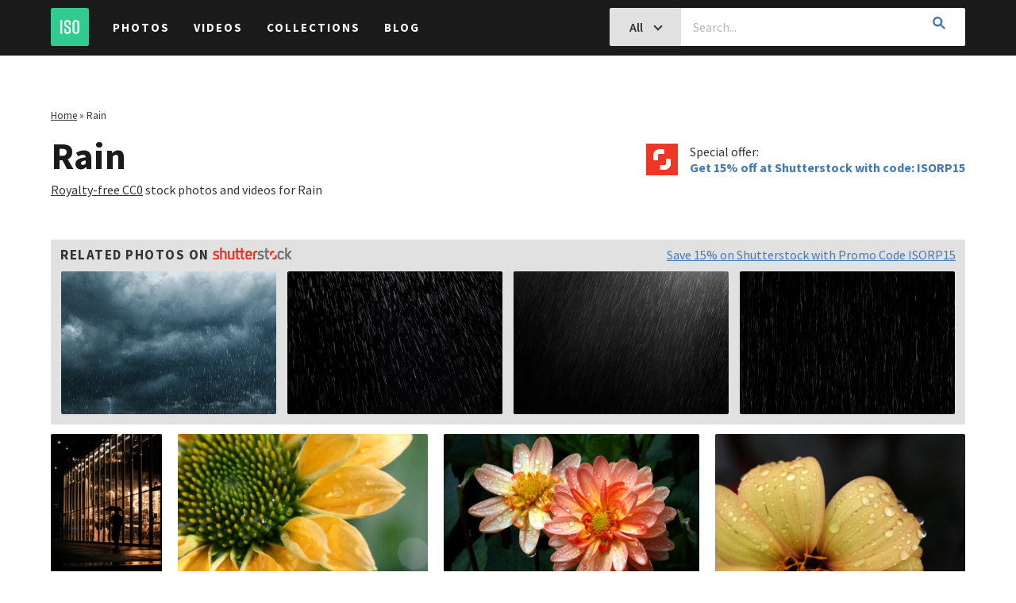

--- FILE ---
content_type: text/html; charset=UTF-8
request_url: https://isorepublic.com/media-tag/rain/
body_size: 13692
content:
<!doctype html>
<html lang="en-US">

<head>
    <script src="https://www.googleoptimize.com/optimize.js?id=OPT-KG4DC2R"></script>
    <meta charset="UTF-8">
    <meta http-equiv="X-UA-Compatible" content="IE=edge">
    <meta name="viewport" content="width=device-width, initial-scale=1">
    <meta name="author" content="ISO Republic">

    <link rel="profile" href="https://gmpg.org/xfn/11">
    <link rel="shortcut icon" href="https://isorepublic.com/wp-content/themes/isorepublic-v4.0/assets/img/favicons/favicon.ico">
    <link rel="apple-touch-icon-precomposed" sizes="57x57" href="https://isorepublic.com/wp-content/themes/isorepublic-v4.0/assets/img/favicons/apple-touch-icon-57x57.png">
    <link rel="apple-touch-icon-precomposed" sizes="114x114" href="https://isorepublic.com/wp-content/themes/isorepublic-v4.0/assets/img/favicons/apple-touch-icon-114x114.png">
    <link rel="apple-touch-icon-precomposed" sizes="72x72" href="https://isorepublic.com/wp-content/themes/isorepublic-v4.0/assets/img/favicons/apple-touch-icon-72x72.png">
    <link rel="apple-touch-icon-precomposed" sizes="144x144" href="https://isorepublic.com/wp-content/themes/isorepublic-v4.0/assets/img/favicons/apple-touch-icon-144x144.png">
    <link rel="apple-touch-icon-precomposed" sizes="60x60" href="https://isorepublic.com/wp-content/themes/isorepublic-v4.0/assets/img/favicons/apple-touch-icon-60x60.png">
    <link rel="apple-touch-icon-precomposed" sizes="120x120" href="https://isorepublic.com/wp-content/themes/isorepublic-v4.0/assets/img/favicons/apple-touch-icon-120x120.png">
    <link rel="apple-touch-icon-precomposed" sizes="76x76" href="https://isorepublic.com/wp-content/themes/isorepublic-v4.0/assets/img/favicons/apple-touch-icon-76x76.png">
    <link rel="apple-touch-icon-precomposed" sizes="152x152" href="https://isorepublic.com/wp-content/themes/isorepublic-v4.0/assets/img/favicons/apple-touch-icon-152x152.png">
    <link rel="icon" type="image/png" href="https://isorepublic.com/wp-content/themes/isorepublic-v4.0/assets/img/favicons/favicon-196x196.png" sizes="196x196">
    <link rel="icon" type="image/png" href="https://isorepublic.com/wp-content/themes/isorepublic-v4.0/assets/img/favicons/favicon-96x96.png" sizes="96x96">
    <link rel="icon" type="image/png" href="https://isorepublic.com/wp-content/themes/isorepublic-v4.0/assets/img/favicons/favicon-32x32.png" sizes="32x32">
    <link rel="icon" type="image/png" href="https://isorepublic.com/wp-content/themes/isorepublic-v4.0/assets/img/favicons/favicon-16x16.png" sizes="16x16">
    <link rel="icon" type="image/png" href="https://isorepublic.com/wp-content/themes/isorepublic-v4.0/assets/img/favicons/favicon-128.png" sizes="128x128">
    <meta name="msapplication-TileColor" content="#FFFFFF">
    <meta name="msapplication-TileImage" content="mstile-144x144.png">
    <meta name="msapplication-square70x70logo" content="mstile-70x70.png">
    <meta name="msapplication-square150x150logo" content="mstile-150x150.png">
    <meta name="msapplication-wide310x150logo" content="mstile-310x150.png">
    <meta name="msapplication-square310x310logo" content="mstile-310x310.png">

    <link rel="alternate" type="application/rss+xml" title="ISO Republic RSS Feed" href="https://isorepublic.com/feed/">
    <link rel="alternate" type="application/atom+xml" title="ISO Republic Atom Feed" href="https://isorepublic.com/feed/atom/">
    <link rel="pingback" href="https://isorepublic.com/xmlrpc.php">

    <!-- Google Verification -->
    <meta name="google-site-verification" content="kI3K6P4eDXFHLK-xQ50j0SDGr86851Vo-nM1pGUYak4" />

    <!-- Google Tag Manager -->
    <script>(function(w,d,s,l,i){w[l]=w[l]||[];w[l].push({'gtm.start':
    new Date().getTime(),event:'gtm.js'});var f=d.getElementsByTagName(s)[0],
    j=d.createElement(s),dl=l!='dataLayer'?'&l='+l:'';j.async=true;j.src=
    'https://www.googletagmanager.com/gtm.js?id='+i+dl;f.parentNode.insertBefore(j,f);
    })(window,document,'script','dataLayer','GTM-5QZTRD7');</script>
    <!-- End Google Tag Manager -->

    <!-- Global site tag (gtag.js) - Google Analytics -->
    <script async src="https://www.googletagmanager.com/gtag/js?id=UA-132878761-1"></script>
    <script>
        window.dataLayer = window.dataLayer || [];

        function gtag() {
            dataLayer.push(arguments);
        }
        gtag('js', new Date());
        gtag('config', 'UA-132878761-1');

    </script>

    <meta name='robots' content='index, follow, max-image-preview:large, max-snippet:-1, max-video-preview:-1' />
	<style>img:is([sizes="auto" i], [sizes^="auto," i]) { contain-intrinsic-size: 3000px 1500px }</style>
	
	<!-- This site is optimized with the Yoast SEO plugin v26.7 - https://yoast.com/wordpress/plugins/seo/ -->
	<title>Royalty Free Rain Stock Photos &amp; Videos Footage</title>
	<meta name="description" content="Download from our collection of free high-resolution Rain photos &amp; videos. Free for personal and commercial use. All CC0. No attribution. Always free." />
	<link rel="canonical" href="https://isorepublic.com/media-tag/rain/" />
	<link rel="next" href="https://isorepublic.com/media-tag/rain/page/2/" />
	<meta property="og:locale" content="en_US" />
	<meta property="og:type" content="article" />
	<meta property="og:title" content="Royalty Free Rain Stock Photos &amp; Videos Footage" />
	<meta property="og:description" content="Download from our collection of free high-resolution Rain photos &amp; videos. Free for personal and commercial use. All CC0. No attribution. Always free." />
	<meta property="og:url" content="https://isorepublic.com/media-tag/rain/" />
	<meta property="og:site_name" content="ISO Republic" />
	<meta name="twitter:card" content="summary_large_image" />
	<script type="application/ld+json" class="yoast-schema-graph">{"@context":"https://schema.org","@graph":[{"@type":"CollectionPage","@id":"https://isorepublic.com/media-tag/rain/","url":"https://isorepublic.com/media-tag/rain/","name":"Royalty Free Rain Stock Photos & Videos Footage","isPartOf":{"@id":"https://isorepublic.com/#website"},"primaryImageOfPage":{"@id":"https://isorepublic.com/media-tag/rain/#primaryimage"},"image":{"@id":"https://isorepublic.com/media-tag/rain/#primaryimage"},"thumbnailUrl":"https://isorepublic.com/wp-content/uploads/2024/09/iso-republic-lights-glow-in-rain.jpg","description":"Download from our collection of free high-resolution Rain photos & videos. Free for personal and commercial use. All CC0. No attribution. Always free.","breadcrumb":{"@id":"https://isorepublic.com/media-tag/rain/#breadcrumb"},"inLanguage":"en-US"},{"@type":"ImageObject","inLanguage":"en-US","@id":"https://isorepublic.com/media-tag/rain/#primaryimage","url":"https://isorepublic.com/wp-content/uploads/2024/09/iso-republic-lights-glow-in-rain.jpg","contentUrl":"https://isorepublic.com/wp-content/uploads/2024/09/iso-republic-lights-glow-in-rain.jpg","width":2973,"height":4460},{"@type":"BreadcrumbList","@id":"https://isorepublic.com/media-tag/rain/#breadcrumb","itemListElement":[{"@type":"ListItem","position":1,"name":"Home","item":"https://isorepublic.com/"},{"@type":"ListItem","position":2,"name":"Rain"}]},{"@type":"WebSite","@id":"https://isorepublic.com/#website","url":"https://isorepublic.com/","name":"ISO Republic","description":"Best Free Royalty High Resolution Stock Photos &amp; Videos","publisher":{"@id":"https://isorepublic.com/#organization"},"potentialAction":[{"@type":"SearchAction","target":{"@type":"EntryPoint","urlTemplate":"https://isorepublic.com/?s={search_term_string}"},"query-input":{"@type":"PropertyValueSpecification","valueRequired":true,"valueName":"search_term_string"}}],"inLanguage":"en-US"},{"@type":"Organization","@id":"https://isorepublic.com/#organization","name":"ISO Republic - Best Free Royalty High Resolution Stock Photos & Videos","url":"https://isorepublic.com/","logo":{"@type":"ImageObject","inLanguage":"en-US","@id":"https://isorepublic.com/#/schema/logo/image/","url":"https://isorepublic.com/wp-content/uploads/2019/02/iso-republic-logo-small.png","contentUrl":"https://isorepublic.com/wp-content/uploads/2019/02/iso-republic-logo-small.png","width":255,"height":255,"caption":"ISO Republic - Best Free Royalty High Resolution Stock Photos & Videos"},"image":{"@id":"https://isorepublic.com/#/schema/logo/image/"}}]}</script>
	<!-- / Yoast SEO plugin. -->


<link rel="alternate" type="application/rss+xml" title="ISO Republic &raquo; Feed" href="https://isorepublic.com/feed/" />
<link rel="alternate" type="application/rss+xml" title="ISO Republic &raquo; Comments Feed" href="https://isorepublic.com/comments/feed/" />
<link rel="alternate" type="application/rss+xml" title="ISO Republic &raquo; Rain Media Tags Feed" href="https://isorepublic.com/media-tag/rain/feed/" />
<script type="text/javascript">
/* <![CDATA[ */
window._wpemojiSettings = {"baseUrl":"https:\/\/s.w.org\/images\/core\/emoji\/16.0.1\/72x72\/","ext":".png","svgUrl":"https:\/\/s.w.org\/images\/core\/emoji\/16.0.1\/svg\/","svgExt":".svg","source":{"concatemoji":"https:\/\/isorepublic.com\/wp-includes\/js\/wp-emoji-release.min.js?ver=6.8.3"}};
/*! This file is auto-generated */
!function(s,n){var o,i,e;function c(e){try{var t={supportTests:e,timestamp:(new Date).valueOf()};sessionStorage.setItem(o,JSON.stringify(t))}catch(e){}}function p(e,t,n){e.clearRect(0,0,e.canvas.width,e.canvas.height),e.fillText(t,0,0);var t=new Uint32Array(e.getImageData(0,0,e.canvas.width,e.canvas.height).data),a=(e.clearRect(0,0,e.canvas.width,e.canvas.height),e.fillText(n,0,0),new Uint32Array(e.getImageData(0,0,e.canvas.width,e.canvas.height).data));return t.every(function(e,t){return e===a[t]})}function u(e,t){e.clearRect(0,0,e.canvas.width,e.canvas.height),e.fillText(t,0,0);for(var n=e.getImageData(16,16,1,1),a=0;a<n.data.length;a++)if(0!==n.data[a])return!1;return!0}function f(e,t,n,a){switch(t){case"flag":return n(e,"\ud83c\udff3\ufe0f\u200d\u26a7\ufe0f","\ud83c\udff3\ufe0f\u200b\u26a7\ufe0f")?!1:!n(e,"\ud83c\udde8\ud83c\uddf6","\ud83c\udde8\u200b\ud83c\uddf6")&&!n(e,"\ud83c\udff4\udb40\udc67\udb40\udc62\udb40\udc65\udb40\udc6e\udb40\udc67\udb40\udc7f","\ud83c\udff4\u200b\udb40\udc67\u200b\udb40\udc62\u200b\udb40\udc65\u200b\udb40\udc6e\u200b\udb40\udc67\u200b\udb40\udc7f");case"emoji":return!a(e,"\ud83e\udedf")}return!1}function g(e,t,n,a){var r="undefined"!=typeof WorkerGlobalScope&&self instanceof WorkerGlobalScope?new OffscreenCanvas(300,150):s.createElement("canvas"),o=r.getContext("2d",{willReadFrequently:!0}),i=(o.textBaseline="top",o.font="600 32px Arial",{});return e.forEach(function(e){i[e]=t(o,e,n,a)}),i}function t(e){var t=s.createElement("script");t.src=e,t.defer=!0,s.head.appendChild(t)}"undefined"!=typeof Promise&&(o="wpEmojiSettingsSupports",i=["flag","emoji"],n.supports={everything:!0,everythingExceptFlag:!0},e=new Promise(function(e){s.addEventListener("DOMContentLoaded",e,{once:!0})}),new Promise(function(t){var n=function(){try{var e=JSON.parse(sessionStorage.getItem(o));if("object"==typeof e&&"number"==typeof e.timestamp&&(new Date).valueOf()<e.timestamp+604800&&"object"==typeof e.supportTests)return e.supportTests}catch(e){}return null}();if(!n){if("undefined"!=typeof Worker&&"undefined"!=typeof OffscreenCanvas&&"undefined"!=typeof URL&&URL.createObjectURL&&"undefined"!=typeof Blob)try{var e="postMessage("+g.toString()+"("+[JSON.stringify(i),f.toString(),p.toString(),u.toString()].join(",")+"));",a=new Blob([e],{type:"text/javascript"}),r=new Worker(URL.createObjectURL(a),{name:"wpTestEmojiSupports"});return void(r.onmessage=function(e){c(n=e.data),r.terminate(),t(n)})}catch(e){}c(n=g(i,f,p,u))}t(n)}).then(function(e){for(var t in e)n.supports[t]=e[t],n.supports.everything=n.supports.everything&&n.supports[t],"flag"!==t&&(n.supports.everythingExceptFlag=n.supports.everythingExceptFlag&&n.supports[t]);n.supports.everythingExceptFlag=n.supports.everythingExceptFlag&&!n.supports.flag,n.DOMReady=!1,n.readyCallback=function(){n.DOMReady=!0}}).then(function(){return e}).then(function(){var e;n.supports.everything||(n.readyCallback(),(e=n.source||{}).concatemoji?t(e.concatemoji):e.wpemoji&&e.twemoji&&(t(e.twemoji),t(e.wpemoji)))}))}((window,document),window._wpemojiSettings);
/* ]]> */
</script>
<style id='wp-emoji-styles-inline-css' type='text/css'>

	img.wp-smiley, img.emoji {
		display: inline !important;
		border: none !important;
		box-shadow: none !important;
		height: 1em !important;
		width: 1em !important;
		margin: 0 0.07em !important;
		vertical-align: -0.1em !important;
		background: none !important;
		padding: 0 !important;
	}
</style>
<link rel='stylesheet' id='wp-block-library-css' href='https://isorepublic.com/wp-includes/css/dist/block-library/style.min.css?ver=6.8.3' type='text/css' media='all' />
<style id='classic-theme-styles-inline-css' type='text/css'>
/*! This file is auto-generated */
.wp-block-button__link{color:#fff;background-color:#32373c;border-radius:9999px;box-shadow:none;text-decoration:none;padding:calc(.667em + 2px) calc(1.333em + 2px);font-size:1.125em}.wp-block-file__button{background:#32373c;color:#fff;text-decoration:none}
</style>
<style id='global-styles-inline-css' type='text/css'>
:root{--wp--preset--aspect-ratio--square: 1;--wp--preset--aspect-ratio--4-3: 4/3;--wp--preset--aspect-ratio--3-4: 3/4;--wp--preset--aspect-ratio--3-2: 3/2;--wp--preset--aspect-ratio--2-3: 2/3;--wp--preset--aspect-ratio--16-9: 16/9;--wp--preset--aspect-ratio--9-16: 9/16;--wp--preset--color--black: #000000;--wp--preset--color--cyan-bluish-gray: #abb8c3;--wp--preset--color--white: #ffffff;--wp--preset--color--pale-pink: #f78da7;--wp--preset--color--vivid-red: #cf2e2e;--wp--preset--color--luminous-vivid-orange: #ff6900;--wp--preset--color--luminous-vivid-amber: #fcb900;--wp--preset--color--light-green-cyan: #7bdcb5;--wp--preset--color--vivid-green-cyan: #00d084;--wp--preset--color--pale-cyan-blue: #8ed1fc;--wp--preset--color--vivid-cyan-blue: #0693e3;--wp--preset--color--vivid-purple: #9b51e0;--wp--preset--gradient--vivid-cyan-blue-to-vivid-purple: linear-gradient(135deg,rgba(6,147,227,1) 0%,rgb(155,81,224) 100%);--wp--preset--gradient--light-green-cyan-to-vivid-green-cyan: linear-gradient(135deg,rgb(122,220,180) 0%,rgb(0,208,130) 100%);--wp--preset--gradient--luminous-vivid-amber-to-luminous-vivid-orange: linear-gradient(135deg,rgba(252,185,0,1) 0%,rgba(255,105,0,1) 100%);--wp--preset--gradient--luminous-vivid-orange-to-vivid-red: linear-gradient(135deg,rgba(255,105,0,1) 0%,rgb(207,46,46) 100%);--wp--preset--gradient--very-light-gray-to-cyan-bluish-gray: linear-gradient(135deg,rgb(238,238,238) 0%,rgb(169,184,195) 100%);--wp--preset--gradient--cool-to-warm-spectrum: linear-gradient(135deg,rgb(74,234,220) 0%,rgb(151,120,209) 20%,rgb(207,42,186) 40%,rgb(238,44,130) 60%,rgb(251,105,98) 80%,rgb(254,248,76) 100%);--wp--preset--gradient--blush-light-purple: linear-gradient(135deg,rgb(255,206,236) 0%,rgb(152,150,240) 100%);--wp--preset--gradient--blush-bordeaux: linear-gradient(135deg,rgb(254,205,165) 0%,rgb(254,45,45) 50%,rgb(107,0,62) 100%);--wp--preset--gradient--luminous-dusk: linear-gradient(135deg,rgb(255,203,112) 0%,rgb(199,81,192) 50%,rgb(65,88,208) 100%);--wp--preset--gradient--pale-ocean: linear-gradient(135deg,rgb(255,245,203) 0%,rgb(182,227,212) 50%,rgb(51,167,181) 100%);--wp--preset--gradient--electric-grass: linear-gradient(135deg,rgb(202,248,128) 0%,rgb(113,206,126) 100%);--wp--preset--gradient--midnight: linear-gradient(135deg,rgb(2,3,129) 0%,rgb(40,116,252) 100%);--wp--preset--font-size--small: 13px;--wp--preset--font-size--medium: 20px;--wp--preset--font-size--large: 36px;--wp--preset--font-size--x-large: 42px;--wp--preset--spacing--20: 0.44rem;--wp--preset--spacing--30: 0.67rem;--wp--preset--spacing--40: 1rem;--wp--preset--spacing--50: 1.5rem;--wp--preset--spacing--60: 2.25rem;--wp--preset--spacing--70: 3.38rem;--wp--preset--spacing--80: 5.06rem;--wp--preset--shadow--natural: 6px 6px 9px rgba(0, 0, 0, 0.2);--wp--preset--shadow--deep: 12px 12px 50px rgba(0, 0, 0, 0.4);--wp--preset--shadow--sharp: 6px 6px 0px rgba(0, 0, 0, 0.2);--wp--preset--shadow--outlined: 6px 6px 0px -3px rgba(255, 255, 255, 1), 6px 6px rgba(0, 0, 0, 1);--wp--preset--shadow--crisp: 6px 6px 0px rgba(0, 0, 0, 1);}:where(.is-layout-flex){gap: 0.5em;}:where(.is-layout-grid){gap: 0.5em;}body .is-layout-flex{display: flex;}.is-layout-flex{flex-wrap: wrap;align-items: center;}.is-layout-flex > :is(*, div){margin: 0;}body .is-layout-grid{display: grid;}.is-layout-grid > :is(*, div){margin: 0;}:where(.wp-block-columns.is-layout-flex){gap: 2em;}:where(.wp-block-columns.is-layout-grid){gap: 2em;}:where(.wp-block-post-template.is-layout-flex){gap: 1.25em;}:where(.wp-block-post-template.is-layout-grid){gap: 1.25em;}.has-black-color{color: var(--wp--preset--color--black) !important;}.has-cyan-bluish-gray-color{color: var(--wp--preset--color--cyan-bluish-gray) !important;}.has-white-color{color: var(--wp--preset--color--white) !important;}.has-pale-pink-color{color: var(--wp--preset--color--pale-pink) !important;}.has-vivid-red-color{color: var(--wp--preset--color--vivid-red) !important;}.has-luminous-vivid-orange-color{color: var(--wp--preset--color--luminous-vivid-orange) !important;}.has-luminous-vivid-amber-color{color: var(--wp--preset--color--luminous-vivid-amber) !important;}.has-light-green-cyan-color{color: var(--wp--preset--color--light-green-cyan) !important;}.has-vivid-green-cyan-color{color: var(--wp--preset--color--vivid-green-cyan) !important;}.has-pale-cyan-blue-color{color: var(--wp--preset--color--pale-cyan-blue) !important;}.has-vivid-cyan-blue-color{color: var(--wp--preset--color--vivid-cyan-blue) !important;}.has-vivid-purple-color{color: var(--wp--preset--color--vivid-purple) !important;}.has-black-background-color{background-color: var(--wp--preset--color--black) !important;}.has-cyan-bluish-gray-background-color{background-color: var(--wp--preset--color--cyan-bluish-gray) !important;}.has-white-background-color{background-color: var(--wp--preset--color--white) !important;}.has-pale-pink-background-color{background-color: var(--wp--preset--color--pale-pink) !important;}.has-vivid-red-background-color{background-color: var(--wp--preset--color--vivid-red) !important;}.has-luminous-vivid-orange-background-color{background-color: var(--wp--preset--color--luminous-vivid-orange) !important;}.has-luminous-vivid-amber-background-color{background-color: var(--wp--preset--color--luminous-vivid-amber) !important;}.has-light-green-cyan-background-color{background-color: var(--wp--preset--color--light-green-cyan) !important;}.has-vivid-green-cyan-background-color{background-color: var(--wp--preset--color--vivid-green-cyan) !important;}.has-pale-cyan-blue-background-color{background-color: var(--wp--preset--color--pale-cyan-blue) !important;}.has-vivid-cyan-blue-background-color{background-color: var(--wp--preset--color--vivid-cyan-blue) !important;}.has-vivid-purple-background-color{background-color: var(--wp--preset--color--vivid-purple) !important;}.has-black-border-color{border-color: var(--wp--preset--color--black) !important;}.has-cyan-bluish-gray-border-color{border-color: var(--wp--preset--color--cyan-bluish-gray) !important;}.has-white-border-color{border-color: var(--wp--preset--color--white) !important;}.has-pale-pink-border-color{border-color: var(--wp--preset--color--pale-pink) !important;}.has-vivid-red-border-color{border-color: var(--wp--preset--color--vivid-red) !important;}.has-luminous-vivid-orange-border-color{border-color: var(--wp--preset--color--luminous-vivid-orange) !important;}.has-luminous-vivid-amber-border-color{border-color: var(--wp--preset--color--luminous-vivid-amber) !important;}.has-light-green-cyan-border-color{border-color: var(--wp--preset--color--light-green-cyan) !important;}.has-vivid-green-cyan-border-color{border-color: var(--wp--preset--color--vivid-green-cyan) !important;}.has-pale-cyan-blue-border-color{border-color: var(--wp--preset--color--pale-cyan-blue) !important;}.has-vivid-cyan-blue-border-color{border-color: var(--wp--preset--color--vivid-cyan-blue) !important;}.has-vivid-purple-border-color{border-color: var(--wp--preset--color--vivid-purple) !important;}.has-vivid-cyan-blue-to-vivid-purple-gradient-background{background: var(--wp--preset--gradient--vivid-cyan-blue-to-vivid-purple) !important;}.has-light-green-cyan-to-vivid-green-cyan-gradient-background{background: var(--wp--preset--gradient--light-green-cyan-to-vivid-green-cyan) !important;}.has-luminous-vivid-amber-to-luminous-vivid-orange-gradient-background{background: var(--wp--preset--gradient--luminous-vivid-amber-to-luminous-vivid-orange) !important;}.has-luminous-vivid-orange-to-vivid-red-gradient-background{background: var(--wp--preset--gradient--luminous-vivid-orange-to-vivid-red) !important;}.has-very-light-gray-to-cyan-bluish-gray-gradient-background{background: var(--wp--preset--gradient--very-light-gray-to-cyan-bluish-gray) !important;}.has-cool-to-warm-spectrum-gradient-background{background: var(--wp--preset--gradient--cool-to-warm-spectrum) !important;}.has-blush-light-purple-gradient-background{background: var(--wp--preset--gradient--blush-light-purple) !important;}.has-blush-bordeaux-gradient-background{background: var(--wp--preset--gradient--blush-bordeaux) !important;}.has-luminous-dusk-gradient-background{background: var(--wp--preset--gradient--luminous-dusk) !important;}.has-pale-ocean-gradient-background{background: var(--wp--preset--gradient--pale-ocean) !important;}.has-electric-grass-gradient-background{background: var(--wp--preset--gradient--electric-grass) !important;}.has-midnight-gradient-background{background: var(--wp--preset--gradient--midnight) !important;}.has-small-font-size{font-size: var(--wp--preset--font-size--small) !important;}.has-medium-font-size{font-size: var(--wp--preset--font-size--medium) !important;}.has-large-font-size{font-size: var(--wp--preset--font-size--large) !important;}.has-x-large-font-size{font-size: var(--wp--preset--font-size--x-large) !important;}
:where(.wp-block-post-template.is-layout-flex){gap: 1.25em;}:where(.wp-block-post-template.is-layout-grid){gap: 1.25em;}
:where(.wp-block-columns.is-layout-flex){gap: 2em;}:where(.wp-block-columns.is-layout-grid){gap: 2em;}
:root :where(.wp-block-pullquote){font-size: 1.5em;line-height: 1.6;}
</style>
<link rel='stylesheet' id='isorepublic-style-css' href='https://isorepublic.com/wp-content/themes/isorepublic-v4.0/style.css?ver=4.19' type='text/css' media='all' />
<script type="text/javascript" src="https://isorepublic.com/wp-includes/js/jquery/jquery.min.js?ver=3.7.1" id="jquery-core-js"></script>
<script type="text/javascript" src="https://isorepublic.com/wp-includes/js/jquery/jquery-migrate.min.js?ver=3.4.1" id="jquery-migrate-js"></script>
<link rel="https://api.w.org/" href="https://isorepublic.com/wp-json/" /><link rel="alternate" title="JSON" type="application/json" href="https://isorepublic.com/wp-json/wp/v2/media_tags/4018" /><link rel="EditURI" type="application/rsd+xml" title="RSD" href="https://isorepublic.com/xmlrpc.php?rsd" />
<meta name="generator" content="WordPress 6.8.3" />
<noscript><style>.lazyload[data-src]{display:none !important;}</style></noscript><style>.lazyload{background-image:none !important;}.lazyload:before{background-image:none !important;}</style></head>


    <body id="interior" class="archive tax-media_tags term-rain term-4018 wp-theme-isorepublic-v40 hfeed no-sidebar">
                <!-- Google Tag Manager (noscript) -->
        <noscript><iframe src="https://www.googletagmanager.com/ns.html?id=GTM-5QZTRD7"
        height="0" width="0" style="display:none;visibility:hidden"></iframe></noscript>
        <!-- End Google Tag Manager (noscript) -->
        <header id="header" role="banner">
            <a href="https://isorepublic.com/" title="ISO Republic" class="logo"><img src="[data-uri]" alt="ISO Republic" data-src="https://isorepublic.com/wp-content/themes/isorepublic-v4.0/assets/img/logos/iso-logo-small.svg" decoding="async" class="lazyload"><noscript><img src="https://isorepublic.com/wp-content/themes/isorepublic-v4.0/assets/img/logos/iso-logo-small.svg" alt="ISO Republic" data-eio="l"></noscript></a>
            <nav id="primary-navigation" role="navigation">
                <button class="menu-toggle" aria-controls="nav-menu" aria-expanded="false"><i></i></button>
                <div class="menu">
                    <ul id="menu-header" class=""><li id="menu-item-19097" class="menu-item menu-item-type-post_type menu-item-object-page menu-item-19097"><a href="https://isorepublic.com/photos/">Photos</a><i class="icon-toggle"></i></li>
<li id="menu-item-19099" class="menu-item menu-item-type-post_type menu-item-object-page menu-item-19099"><a href="https://isorepublic.com/videos/">Videos</a><i class="icon-toggle"></i></li>
<li id="menu-item-19093" class="menu-item menu-item-type-post_type menu-item-object-page menu-item-19093"><a href="https://isorepublic.com/collections/">Collections</a><i class="icon-toggle"></i></li>
<li id="menu-item-19092" class="menu-item menu-item-type-post_type menu-item-object-page current_page_parent menu-item-19092"><a href="https://isorepublic.com/blog/">Blog</a><i class="icon-toggle"></i></li>
</ul>                </div>
            </nav>
                        <form id="search-form" method="get" action="https://isorepublic.com/" role="search">
                <div class="input-group">
                    <button id="search-toggle" class="btn btn-md btn-solid-gray" type="button">
                        <span>
                            All                        </span>
                        <i class="icon-chevron-down"></i>
                    </button>
                    <input type="search" class="search-input" id="s" name="s" value="" placeholder="Search..." required>
                    <div id="search-filters">
                        <label for="search-all">All <input type="radio" id="search-all" name="post_type" value="" checked="checked" ></label>
                        <label for="search-photos">Photos <input type="radio" id="search-photos" name="post_type" value="photo_post" ></label>
                        <label for="search-videos">Videos <input type="radio" id="search-videos" name="post_type" value="video_post" ></label>
                    </div><!-- end search filters -->
                    <button class="btn btn-md search-submit" type="submit"><i class="icon-search"></i></button>
                </div><!-- end input group -->
            </form>
                    </header><!-- end header -->

        
        
            <main id="main" role="main">
                
<header class="page-header">
    <p class="breadcrumbs"><span><span><a href="https://isorepublic.com/">Home</a></span> » <span class="breadcrumb_last" aria-current="page">Rain</span></span></p>    <div class="col-6">
        <h1>Rain</h1>
                <p><a href="https://isorepublic.com/license/" title="ISO Republic License">Royalty-free CC0</a> stock photos and videos for Rain</p>
            </div>
    <div class="col-6 text-right text-left-mobile">
        <!--<a href="https://clk.tradedoubler.com/click?p(264355)a(3032261)g(22804962)epi(iso-adobe-stock-tag)url(https://stock.adobe.com/promo/firstmonthfree)" title="View partner offer" class="partner-offer" target="_blank" rel="nofollow">
            <em>Special offer:</em>
            <strong>Free 1 month trial of Adobe Stock.</strong>
        </a>-->
        <a href="https://shutterstock.7eer.net/c/489458/1422652/1305?subId1=iso-republic-tags-page&sharedid=iso-republic-promo-code" title="View partner offer" class="partner-offer" target="_blank" rel="nofollow">
            <em>Special offer:</em>
            <strong>Get 15% off at Shutterstock with code: ISORP15</strong>
        </a>
    </div>
</header>
<div class="row row-full">
    <form id="sponsor-search-form">
        <input type="hidden" id="query" name="query" value="Rain" />
        <input type="hidden" name="client_secret" id="client_secret" value="0c6a1-5cf93-f84fb-0a84b-b9937-d7261">
        <input type="hidden" name="client_id" id="client_id" value="006ba-2eb90-f21c8-b8946-706d5-88974">
        <input type="hidden" name="per_page" id="per_page" value="5">
        <input type="hidden" name="authentic" id="authentic" value="true">
        <input type="hidden" name="orientation" id="orientation" value="horizontal">
        <input type="hidden" name="image_type" id="image_type" value="photo">
        <input type="hidden" name="safe" id="safe" value="true">
        <input type="hidden" name="width_from" id="width_from" value="5000">
        <input type="hidden" name="width_to" id="width_to" value="6500">
        <input type="hidden" name="height_from" id="height_from" value="3000">
        <input type="hidden" name="height_to" id="height_to" value="4500">
        <input type="hidden" name="sort" id="sort" value="popular">
    </form>
    <div class="sstk-promo"><div class="related-sstk accent-text">Related photos on <img src="[data-uri]" data-src="https://isorepublic.com/wp-content/themes/isorepublic-v4.0/assets/img/logos/shutterstock.svg" decoding="async" class="lazyload" /><noscript><img src="https://isorepublic.com/wp-content/themes/isorepublic-v4.0/assets/img/logos/shutterstock.svg" data-eio="l" /></noscript></div><a href="https://shutterstock.7eer.net/c/489458/1422652/1305?sharedid=iso-republic-api&subId1=iso-rep-video-archive-coupon&u=https%3A%2F%2Fwww.shutterstock.com%2Fphotos" title="Visit Shutterstock and save 15%" target="_blank" rel="nofollow">Save 15% on Shutterstock with Promo Code ISORP15</a></div>
    <div id="image-search-results"></div>
</div><!-- end row with sponsored results -->
<div id="photo-grid">
            <a href="https://isorepublic.com/photo/person-city-umbrella/" title="Person City Umbrella" class="photo-grid-item" itemscope itemtype="http://schema.org/ImageObject">
        <p class="photo-grid-title" itemprop="name">Person City Umbrella</p>
        <img src="[data-uri]" width="200" height="300" alt="Person City Umbrella" itemprop="image" data-src="https://isorepublic.com/wp-content/uploads/2024/09/iso-republic-lights-glow-in-rain-200x300.jpg" decoding="async" class="lazyload" data-eio-rwidth="200" data-eio-rheight="300" /><noscript><img src="https://isorepublic.com/wp-content/uploads/2024/09/iso-republic-lights-glow-in-rain-200x300.jpg" width="200" height="300" alt="Person City Umbrella" itemprop="image" data-eio="l" /></noscript>
        <span class="hidden" itemprop="license">https://isorepublic.com/license/</span>
        <span class="hidden" itemprop="acquireLicensePage">https://isorepublic.com/about/</span>
        <span class="hidden" itemprop="contentUrl">https://isorepublic.com/wp-content/uploads/2024/09/iso-republic-lights-glow-in-rain-200x300.jpg</span>
    </a>
            <a href="https://isorepublic.com/photo/flower-petals-macro-wet/" title="Flower Petals Macro" class="photo-grid-item" itemscope itemtype="http://schema.org/ImageObject">
        <p class="photo-grid-title" itemprop="name">Flower Petals Macro</p>
        <img src="[data-uri]" width="450" height="300" alt="Flower Petals Macro" itemprop="image" data-src="https://isorepublic.com/wp-content/uploads/2023/08/iso-republic-yellow-echinacea-450x300.jpg" decoding="async" class="lazyload" data-eio-rwidth="450" data-eio-rheight="300" /><noscript><img src="https://isorepublic.com/wp-content/uploads/2023/08/iso-republic-yellow-echinacea-450x300.jpg" width="450" height="300" alt="Flower Petals Macro" itemprop="image" data-eio="l" /></noscript>
        <span class="hidden" itemprop="license">https://isorepublic.com/license/</span>
        <span class="hidden" itemprop="acquireLicensePage">https://isorepublic.com/about/</span>
        <span class="hidden" itemprop="contentUrl">https://isorepublic.com/wp-content/uploads/2023/08/iso-republic-yellow-echinacea-450x300.jpg</span>
    </a>
            <a href="https://isorepublic.com/photo/macro-flower-garden-wet/" title="Macro Flower Garden" class="photo-grid-item" itemscope itemtype="http://schema.org/ImageObject">
        <p class="photo-grid-title" itemprop="name">Macro Flower Garden</p>
        <img src="[data-uri]" width="461" height="300" alt="Macro Flower Garden" itemprop="image" data-src="https://isorepublic.com/wp-content/uploads/2023/04/iso-republic-flowers-macro-dahlia-461x300.jpeg" decoding="async" class="lazyload" data-eio-rwidth="461" data-eio-rheight="300" /><noscript><img src="https://isorepublic.com/wp-content/uploads/2023/04/iso-republic-flowers-macro-dahlia-461x300.jpeg" width="461" height="300" alt="Macro Flower Garden" itemprop="image" data-eio="l" /></noscript>
        <span class="hidden" itemprop="license">https://isorepublic.com/license/</span>
        <span class="hidden" itemprop="acquireLicensePage">https://isorepublic.com/about/</span>
        <span class="hidden" itemprop="contentUrl">https://isorepublic.com/wp-content/uploads/2023/04/iso-republic-flowers-macro-dahlia-461x300.jpeg</span>
    </a>
            <a href="https://isorepublic.com/photo/flower-rain-drops/" title="Flower Rain Drops" class="photo-grid-item" itemscope itemtype="http://schema.org/ImageObject">
        <p class="photo-grid-title" itemprop="name">Flower Rain Drops</p>
        <img src="[data-uri]" width="450" height="300" alt="Flower Rain Drops" itemprop="image" data-src="https://isorepublic.com/wp-content/uploads/2022/11/iso-republic-yellow_flower_water_droplets_2-450x300.jpg" decoding="async" class="lazyload" data-eio-rwidth="450" data-eio-rheight="300" /><noscript><img src="https://isorepublic.com/wp-content/uploads/2022/11/iso-republic-yellow_flower_water_droplets_2-450x300.jpg" width="450" height="300" alt="Flower Rain Drops" itemprop="image" data-eio="l" /></noscript>
        <span class="hidden" itemprop="license">https://isorepublic.com/license/</span>
        <span class="hidden" itemprop="acquireLicensePage">https://isorepublic.com/about/</span>
        <span class="hidden" itemprop="contentUrl">https://isorepublic.com/wp-content/uploads/2022/11/iso-republic-yellow_flower_water_droplets_2-450x300.jpg</span>
    </a>
            <a href="https://isorepublic.com/photo/rainbow-landscape-nature/" title="Rainbow Landscape Nature" class="photo-grid-item" itemscope itemtype="http://schema.org/ImageObject">
        <p class="photo-grid-title" itemprop="name">Rainbow Landscape Nature</p>
        <img src="[data-uri]" width="450" height="300" alt="Rainbow Landscape Nature" itemprop="image" data-src="https://isorepublic.com/wp-content/uploads/2022/08/iso-republic-rainbow-horizon-sky-450x300.jpg" decoding="async" class="lazyload" data-eio-rwidth="450" data-eio-rheight="300" /><noscript><img src="https://isorepublic.com/wp-content/uploads/2022/08/iso-republic-rainbow-horizon-sky-450x300.jpg" width="450" height="300" alt="Rainbow Landscape Nature" itemprop="image" data-eio="l" /></noscript>
        <span class="hidden" itemprop="license">https://isorepublic.com/license/</span>
        <span class="hidden" itemprop="acquireLicensePage">https://isorepublic.com/about/</span>
        <span class="hidden" itemprop="contentUrl">https://isorepublic.com/wp-content/uploads/2022/08/iso-republic-rainbow-horizon-sky-450x300.jpg</span>
    </a>
            <a href="https://isorepublic.com/photo/dew-drops-nature/" title="Dew Drops Nature" class="photo-grid-item" itemscope itemtype="http://schema.org/ImageObject">
        <p class="photo-grid-title" itemprop="name">Dew Drops Nature</p>
        <img src="[data-uri]" width="199" height="300" alt="Dew Drops Nature" itemprop="image" data-src="https://isorepublic.com/wp-content/uploads/2022/09/iso-republic-green-leaf-water-drop-199x300.jpg" decoding="async" class="lazyload" data-eio-rwidth="199" data-eio-rheight="300" /><noscript><img src="https://isorepublic.com/wp-content/uploads/2022/09/iso-republic-green-leaf-water-drop-199x300.jpg" width="199" height="300" alt="Dew Drops Nature" itemprop="image" data-eio="l" /></noscript>
        <span class="hidden" itemprop="license">https://isorepublic.com/license/</span>
        <span class="hidden" itemprop="acquireLicensePage">https://isorepublic.com/about/</span>
        <span class="hidden" itemprop="contentUrl">https://isorepublic.com/wp-content/uploads/2022/09/iso-republic-green-leaf-water-drop-199x300.jpg</span>
    </a>
            <a href="https://isorepublic.com/photo/green-leaves-wet/" title="Green Leaves Wet" class="photo-grid-item" itemscope itemtype="http://schema.org/ImageObject">
        <p class="photo-grid-title" itemprop="name">Green Leaves Wet</p>
        <img src="[data-uri]" width="200" height="300" alt="Green Leaves Wet" itemprop="image" data-src="https://isorepublic.com/wp-content/uploads/2022/03/iso-republic-nature-leaves-rain-drops-2-200x300.jpg" decoding="async" class="lazyload" data-eio-rwidth="200" data-eio-rheight="300" /><noscript><img src="https://isorepublic.com/wp-content/uploads/2022/03/iso-republic-nature-leaves-rain-drops-2-200x300.jpg" width="200" height="300" alt="Green Leaves Wet" itemprop="image" data-eio="l" /></noscript>
        <span class="hidden" itemprop="license">https://isorepublic.com/license/</span>
        <span class="hidden" itemprop="acquireLicensePage">https://isorepublic.com/about/</span>
        <span class="hidden" itemprop="contentUrl">https://isorepublic.com/wp-content/uploads/2022/03/iso-republic-nature-leaves-rain-drops-2-200x300.jpg</span>
    </a>
            <a href="https://isorepublic.com/photo/aerial-city-road/" title="Aerial City Road" class="photo-grid-item" itemscope itemtype="http://schema.org/ImageObject">
        <p class="photo-grid-title" itemprop="name">Aerial City Road</p>
        <img src="[data-uri]" width="200" height="300" alt="Aerial City Road" itemprop="image" data-src="https://isorepublic.com/wp-content/uploads/2021/12/iso-republic-foggy-oceanside-city-highway-200x300.jpg" decoding="async" class="lazyload" data-eio-rwidth="200" data-eio-rheight="300" /><noscript><img src="https://isorepublic.com/wp-content/uploads/2021/12/iso-republic-foggy-oceanside-city-highway-200x300.jpg" width="200" height="300" alt="Aerial City Road" itemprop="image" data-eio="l" /></noscript>
        <span class="hidden" itemprop="license">https://isorepublic.com/license/</span>
        <span class="hidden" itemprop="acquireLicensePage">https://isorepublic.com/about/</span>
        <span class="hidden" itemprop="contentUrl">https://isorepublic.com/wp-content/uploads/2021/12/iso-republic-foggy-oceanside-city-highway-200x300.jpg</span>
    </a>
            <a href="https://isorepublic.com/photo/ice-tree-branches/" title="Ice Tree Branches" class="photo-grid-item" itemscope itemtype="http://schema.org/ImageObject">
        <p class="photo-grid-title" itemprop="name">Ice Tree Branches</p>
        <img src="[data-uri]" width="400" height="300" alt="Ice Tree Branches" itemprop="image" data-src="https://isorepublic.com/wp-content/uploads/2021/12/iso-republic-branches-water-ice-400x300.jpg" decoding="async" class="lazyload" data-eio-rwidth="400" data-eio-rheight="300" /><noscript><img src="https://isorepublic.com/wp-content/uploads/2021/12/iso-republic-branches-water-ice-400x300.jpg" width="400" height="300" alt="Ice Tree Branches" itemprop="image" data-eio="l" /></noscript>
        <span class="hidden" itemprop="license">https://isorepublic.com/license/</span>
        <span class="hidden" itemprop="acquireLicensePage">https://isorepublic.com/about/</span>
        <span class="hidden" itemprop="contentUrl">https://isorepublic.com/wp-content/uploads/2021/12/iso-republic-branches-water-ice-400x300.jpg</span>
    </a>
            <a href="https://isorepublic.com/photo/wet-flowers-droplets/" title="Wet Flowers Droplets" class="photo-grid-item" itemscope itemtype="http://schema.org/ImageObject">
        <p class="photo-grid-title" itemprop="name">Wet Flowers Droplets</p>
        <img src="[data-uri]" width="445" height="300" alt="Wet Flowers Droplets" itemprop="image" data-src="https://isorepublic.com/wp-content/uploads/2021/09/iso-republic-pretty-wet-flowers-445x300.jpg" decoding="async" class="lazyload" data-eio-rwidth="445" data-eio-rheight="300" /><noscript><img src="https://isorepublic.com/wp-content/uploads/2021/09/iso-republic-pretty-wet-flowers-445x300.jpg" width="445" height="300" alt="Wet Flowers Droplets" itemprop="image" data-eio="l" /></noscript>
        <span class="hidden" itemprop="license">https://isorepublic.com/license/</span>
        <span class="hidden" itemprop="acquireLicensePage">https://isorepublic.com/about/</span>
        <span class="hidden" itemprop="contentUrl">https://isorepublic.com/wp-content/uploads/2021/09/iso-republic-pretty-wet-flowers-445x300.jpg</span>
    </a>
            <a href="https://isorepublic.com/photo/puddle-water-reflection/" title="Puddle Water Reflection" class="photo-grid-item" itemscope itemtype="http://schema.org/ImageObject">
        <p class="photo-grid-title" itemprop="name">Puddle Water Reflection</p>
        <img src="[data-uri]" width="466" height="300" alt="Puddle Water Reflection" itemprop="image" data-src="https://isorepublic.com/wp-content/uploads/2021/09/iso-republic-puddle-reflection-lighthouse-peggyscove-466x300.jpg" decoding="async" class="lazyload" data-eio-rwidth="466" data-eio-rheight="300" /><noscript><img src="https://isorepublic.com/wp-content/uploads/2021/09/iso-republic-puddle-reflection-lighthouse-peggyscove-466x300.jpg" width="466" height="300" alt="Puddle Water Reflection" itemprop="image" data-eio="l" /></noscript>
        <span class="hidden" itemprop="license">https://isorepublic.com/license/</span>
        <span class="hidden" itemprop="acquireLicensePage">https://isorepublic.com/about/</span>
        <span class="hidden" itemprop="contentUrl">https://isorepublic.com/wp-content/uploads/2021/09/iso-republic-puddle-reflection-lighthouse-peggyscove-466x300.jpg</span>
    </a>
            <a href="https://isorepublic.com/photo/lone-autumn-leaf/" title="Lone Autumn Leaf" class="photo-grid-item" itemscope itemtype="http://schema.org/ImageObject">
        <p class="photo-grid-title" itemprop="name">Lone Autumn Leaf</p>
        <img src="[data-uri]" width="200" height="300" alt="Lone Autumn Leaf" itemprop="image" data-src="https://isorepublic.com/wp-content/uploads/2021/09/iso-republic-lone-autumn-leaf-200x300.jpg" decoding="async" class="lazyload" data-eio-rwidth="200" data-eio-rheight="300" /><noscript><img src="https://isorepublic.com/wp-content/uploads/2021/09/iso-republic-lone-autumn-leaf-200x300.jpg" width="200" height="300" alt="Lone Autumn Leaf" itemprop="image" data-eio="l" /></noscript>
        <span class="hidden" itemprop="license">https://isorepublic.com/license/</span>
        <span class="hidden" itemprop="acquireLicensePage">https://isorepublic.com/about/</span>
        <span class="hidden" itemprop="contentUrl">https://isorepublic.com/wp-content/uploads/2021/09/iso-republic-lone-autumn-leaf-200x300.jpg</span>
    </a>
            <a href="https://isorepublic.com/photo/yellow-flowers-rain/" title="Yellow Flowers Rain" class="photo-grid-item" itemscope itemtype="http://schema.org/ImageObject">
        <p class="photo-grid-title" itemprop="name">Yellow Flowers Rain</p>
        <img src="[data-uri]" width="429" height="300" alt="Yellow Flowers Rain" itemprop="image" data-src="https://isorepublic.com/wp-content/uploads/2021/09/iso-republic-wet-yellow-flowers-429x300.jpg" decoding="async" class="lazyload" data-eio-rwidth="429" data-eio-rheight="300" /><noscript><img src="https://isorepublic.com/wp-content/uploads/2021/09/iso-republic-wet-yellow-flowers-429x300.jpg" width="429" height="300" alt="Yellow Flowers Rain" itemprop="image" data-eio="l" /></noscript>
        <span class="hidden" itemprop="license">https://isorepublic.com/license/</span>
        <span class="hidden" itemprop="acquireLicensePage">https://isorepublic.com/about/</span>
        <span class="hidden" itemprop="contentUrl">https://isorepublic.com/wp-content/uploads/2021/09/iso-republic-wet-yellow-flowers-429x300.jpg</span>
    </a>
            <a href="https://isorepublic.com/photo/red-tomatoes-garden/" title="Red Tomatoes Garden" class="photo-grid-item" itemscope itemtype="http://schema.org/ImageObject">
        <p class="photo-grid-title" itemprop="name">Red Tomatoes Garden</p>
        <img src="[data-uri]" width="450" height="300" alt="Red Tomatoes Garden" itemprop="image" data-src="https://isorepublic.com/wp-content/uploads/2021/06/iso-republic-wet-tomatoes-red-450x300.jpg" decoding="async" class="lazyload" data-eio-rwidth="450" data-eio-rheight="300" /><noscript><img src="https://isorepublic.com/wp-content/uploads/2021/06/iso-republic-wet-tomatoes-red-450x300.jpg" width="450" height="300" alt="Red Tomatoes Garden" itemprop="image" data-eio="l" /></noscript>
        <span class="hidden" itemprop="license">https://isorepublic.com/license/</span>
        <span class="hidden" itemprop="acquireLicensePage">https://isorepublic.com/about/</span>
        <span class="hidden" itemprop="contentUrl">https://isorepublic.com/wp-content/uploads/2021/06/iso-republic-wet-tomatoes-red-450x300.jpg</span>
    </a>
            <a href="https://isorepublic.com/photo/water-leaf-macro/" title="Water Leaf Macro" class="photo-grid-item" itemscope itemtype="http://schema.org/ImageObject">
        <p class="photo-grid-title" itemprop="name">Water Leaf Macro</p>
        <img src="[data-uri]" width="450" height="300" alt="Water Leaf Macro" itemprop="image" data-src="https://isorepublic.com/wp-content/uploads/2020/11/iso-republic-beads-of-water-on-a-leaf-450x300.jpg" decoding="async" class="lazyload" data-eio-rwidth="450" data-eio-rheight="300" /><noscript><img src="https://isorepublic.com/wp-content/uploads/2020/11/iso-republic-beads-of-water-on-a-leaf-450x300.jpg" width="450" height="300" alt="Water Leaf Macro" itemprop="image" data-eio="l" /></noscript>
        <span class="hidden" itemprop="license">https://isorepublic.com/license/</span>
        <span class="hidden" itemprop="acquireLicensePage">https://isorepublic.com/about/</span>
        <span class="hidden" itemprop="contentUrl">https://isorepublic.com/wp-content/uploads/2020/11/iso-republic-beads-of-water-on-a-leaf-450x300.jpg</span>
    </a>
            <a href="https://isorepublic.com/photo/rain-yellow-flower/" title="Rain Yellow Flower" class="photo-grid-item" itemscope itemtype="http://schema.org/ImageObject">
        <p class="photo-grid-title" itemprop="name">Rain Yellow Flower</p>
        <img src="[data-uri]" width="200" height="300" alt="Rain Yellow Flower" itemprop="image" data-src="https://isorepublic.com/wp-content/uploads/2021/04/iso-republic-single-flower-rain-droplets-free-stock-photo-200x300.jpg" decoding="async" class="lazyload" data-eio-rwidth="200" data-eio-rheight="300" /><noscript><img src="https://isorepublic.com/wp-content/uploads/2021/04/iso-republic-single-flower-rain-droplets-free-stock-photo-200x300.jpg" width="200" height="300" alt="Rain Yellow Flower" itemprop="image" data-eio="l" /></noscript>
        <span class="hidden" itemprop="license">https://isorepublic.com/license/</span>
        <span class="hidden" itemprop="acquireLicensePage">https://isorepublic.com/about/</span>
        <span class="hidden" itemprop="contentUrl">https://isorepublic.com/wp-content/uploads/2021/04/iso-republic-single-flower-rain-droplets-free-stock-photo-200x300.jpg</span>
    </a>
            <a href="https://isorepublic.com/photo/macro-droplets-nature/" title="Macro Droplets Nature" class="photo-grid-item" itemscope itemtype="http://schema.org/ImageObject">
        <p class="photo-grid-title" itemprop="name">Macro Droplets Nature</p>
        <img src="[data-uri]" width="450" height="300" alt="Macro Droplets Nature" itemprop="image" data-src="https://isorepublic.com/wp-content/uploads/2021/04/iso-republic-stem-afterrain_droplets-free-stock-photo-450x300.jpg" decoding="async" class="lazyload" data-eio-rwidth="450" data-eio-rheight="300" /><noscript><img src="https://isorepublic.com/wp-content/uploads/2021/04/iso-republic-stem-afterrain_droplets-free-stock-photo-450x300.jpg" width="450" height="300" alt="Macro Droplets Nature" itemprop="image" data-eio="l" /></noscript>
        <span class="hidden" itemprop="license">https://isorepublic.com/license/</span>
        <span class="hidden" itemprop="acquireLicensePage">https://isorepublic.com/about/</span>
        <span class="hidden" itemprop="contentUrl">https://isorepublic.com/wp-content/uploads/2021/04/iso-republic-stem-afterrain_droplets-free-stock-photo-450x300.jpg</span>
    </a>
            <a href="https://isorepublic.com/photo/rainbow-sky-landscape/" title="Rainbow Sky Landscape" class="photo-grid-item" itemscope itemtype="http://schema.org/ImageObject">
        <p class="photo-grid-title" itemprop="name">Rainbow Sky Landscape</p>
        <img src="[data-uri]" width="533" height="300" alt="Rainbow Sky Landscape" itemprop="image" data-src="https://isorepublic.com/wp-content/uploads/2021/03/iso-republic-rainbow-landscape-free-stock-photo-533x300.jpg" decoding="async" class="lazyload" data-eio-rwidth="533" data-eio-rheight="300" /><noscript><img src="https://isorepublic.com/wp-content/uploads/2021/03/iso-republic-rainbow-landscape-free-stock-photo-533x300.jpg" width="533" height="300" alt="Rainbow Sky Landscape" itemprop="image" data-eio="l" /></noscript>
        <span class="hidden" itemprop="license">https://isorepublic.com/license/</span>
        <span class="hidden" itemprop="acquireLicensePage">https://isorepublic.com/about/</span>
        <span class="hidden" itemprop="contentUrl">https://isorepublic.com/wp-content/uploads/2021/03/iso-republic-rainbow-landscape-free-stock-photo-533x300.jpg</span>
    </a>
            <a href="https://isorepublic.com/photo/white-daisy-flower-close/" title="White Daisy Flower" class="photo-grid-item" itemscope itemtype="http://schema.org/ImageObject">
        <p class="photo-grid-title" itemprop="name">White Daisy Flower</p>
        <img src="[data-uri]" width="450" height="300" alt="White Daisy Flower" itemprop="image" data-src="https://isorepublic.com/wp-content/uploads/2021/03/iso-republic-summer-daisy-water-droplets-free-stock-photo-450x300.jpg" decoding="async" class="lazyload" data-eio-rwidth="450" data-eio-rheight="300" /><noscript><img src="https://isorepublic.com/wp-content/uploads/2021/03/iso-republic-summer-daisy-water-droplets-free-stock-photo-450x300.jpg" width="450" height="300" alt="White Daisy Flower" itemprop="image" data-eio="l" /></noscript>
        <span class="hidden" itemprop="license">https://isorepublic.com/license/</span>
        <span class="hidden" itemprop="acquireLicensePage">https://isorepublic.com/about/</span>
        <span class="hidden" itemprop="contentUrl">https://isorepublic.com/wp-content/uploads/2021/03/iso-republic-summer-daisy-water-droplets-free-stock-photo-450x300.jpg</span>
    </a>
            <a href="https://isorepublic.com/photo/winding-road-forest/" title="Winding Road Forest" class="photo-grid-item" itemscope itemtype="http://schema.org/ImageObject">
        <p class="photo-grid-title" itemprop="name">Winding Road Forest</p>
        <img src="[data-uri]" width="450" height="300" alt="Winding Road Forest" itemprop="image" data-src="https://isorepublic.com/wp-content/uploads/2021/01/iso-republic-road-through-dense-pine-forest-free-stock-photo-450x300.jpg" decoding="async" class="lazyload" data-eio-rwidth="450" data-eio-rheight="300" /><noscript><img src="https://isorepublic.com/wp-content/uploads/2021/01/iso-republic-road-through-dense-pine-forest-free-stock-photo-450x300.jpg" width="450" height="300" alt="Winding Road Forest" itemprop="image" data-eio="l" /></noscript>
        <span class="hidden" itemprop="license">https://isorepublic.com/license/</span>
        <span class="hidden" itemprop="acquireLicensePage">https://isorepublic.com/about/</span>
        <span class="hidden" itemprop="contentUrl">https://isorepublic.com/wp-content/uploads/2021/01/iso-republic-road-through-dense-pine-forest-free-stock-photo-450x300.jpg</span>
    </a>
            <a href="https://isorepublic.com/photo/neon-tokyo/" title="Neon Tokyo" class="photo-grid-item" itemscope itemtype="http://schema.org/ImageObject">
        <p class="photo-grid-title" itemprop="name">Neon Tokyo</p>
        <img src="[data-uri]" width="232" height="300" alt="Neon Tokyo" itemprop="image" data-src="https://isorepublic.com/wp-content/uploads/2020/09/iso-republic-commuters-on-the-streets-of-neon-tokyo-232x300.jpg" decoding="async" class="lazyload" data-eio-rwidth="232" data-eio-rheight="300" /><noscript><img src="https://isorepublic.com/wp-content/uploads/2020/09/iso-republic-commuters-on-the-streets-of-neon-tokyo-232x300.jpg" width="232" height="300" alt="Neon Tokyo" itemprop="image" data-eio="l" /></noscript>
        <span class="hidden" itemprop="license">https://isorepublic.com/license/</span>
        <span class="hidden" itemprop="acquireLicensePage">https://isorepublic.com/about/</span>
        <span class="hidden" itemprop="contentUrl">https://isorepublic.com/wp-content/uploads/2020/09/iso-republic-commuters-on-the-streets-of-neon-tokyo-232x300.jpg</span>
    </a>
            <a href="https://isorepublic.com/photo/city-bridge/" title="City Bridge" class="photo-grid-item" itemscope itemtype="http://schema.org/ImageObject">
        <p class="photo-grid-title" itemprop="name">City Bridge</p>
        <img src="[data-uri]" width="209" height="300" alt="City Bridge" itemprop="image" data-src="https://isorepublic.com/wp-content/uploads/2020/07/iso-republic-urban-view-through-cut-chain-link-fence-209x300.jpg" decoding="async" class="lazyload" data-eio-rwidth="209" data-eio-rheight="300" /><noscript><img src="https://isorepublic.com/wp-content/uploads/2020/07/iso-republic-urban-view-through-cut-chain-link-fence-209x300.jpg" width="209" height="300" alt="City Bridge" itemprop="image" data-eio="l" /></noscript>
        <span class="hidden" itemprop="license">https://isorepublic.com/license/</span>
        <span class="hidden" itemprop="acquireLicensePage">https://isorepublic.com/about/</span>
        <span class="hidden" itemprop="contentUrl">https://isorepublic.com/wp-content/uploads/2020/07/iso-republic-urban-view-through-cut-chain-link-fence-209x300.jpg</span>
    </a>
            <a href="https://isorepublic.com/photo/green-leaves-close-up/" title="Green Leaves Close up" class="photo-grid-item" itemscope itemtype="http://schema.org/ImageObject">
        <p class="photo-grid-title" itemprop="name">Green Leaves Close up</p>
        <img src="[data-uri]" width="450" height="300" alt="Green Leaves Close up" itemprop="image" data-src="https://isorepublic.com/wp-content/uploads/2020/07/iso-republic-green-tree-leaves-close-up-450x300.jpg" decoding="async" class="lazyload" data-eio-rwidth="450" data-eio-rheight="300" /><noscript><img src="https://isorepublic.com/wp-content/uploads/2020/07/iso-republic-green-tree-leaves-close-up-450x300.jpg" width="450" height="300" alt="Green Leaves Close up" itemprop="image" data-eio="l" /></noscript>
        <span class="hidden" itemprop="license">https://isorepublic.com/license/</span>
        <span class="hidden" itemprop="acquireLicensePage">https://isorepublic.com/about/</span>
        <span class="hidden" itemprop="contentUrl">https://isorepublic.com/wp-content/uploads/2020/07/iso-republic-green-tree-leaves-close-up-450x300.jpg</span>
    </a>
            <a href="https://isorepublic.com/photo/plants-water-droplets/" title="Plants Water Droplets" class="photo-grid-item" itemscope itemtype="http://schema.org/ImageObject">
        <p class="photo-grid-title" itemprop="name">Plants Water Droplets</p>
        <img src="[data-uri]" width="450" height="300" alt="Plants Water Droplets" itemprop="image" data-src="https://isorepublic.com/wp-content/uploads/2020/06/iso-republic-nature-close-up-plant-water-droplets-on-leaf-450x300.jpg" decoding="async" class="lazyload" data-eio-rwidth="450" data-eio-rheight="300" /><noscript><img src="https://isorepublic.com/wp-content/uploads/2020/06/iso-republic-nature-close-up-plant-water-droplets-on-leaf-450x300.jpg" width="450" height="300" alt="Plants Water Droplets" itemprop="image" data-eio="l" /></noscript>
        <span class="hidden" itemprop="license">https://isorepublic.com/license/</span>
        <span class="hidden" itemprop="acquireLicensePage">https://isorepublic.com/about/</span>
        <span class="hidden" itemprop="contentUrl">https://isorepublic.com/wp-content/uploads/2020/06/iso-republic-nature-close-up-plant-water-droplets-on-leaf-450x300.jpg</span>
    </a>
            <a href="https://isorepublic.com/photo/water-droplets-macro/" title="Water Droplets Macro" class="photo-grid-item" itemscope itemtype="http://schema.org/ImageObject">
        <p class="photo-grid-title" itemprop="name">Water Droplets Macro</p>
        <img src="[data-uri]" width="450" height="300" alt="Water Droplets Macro" itemprop="image" data-src="https://isorepublic.com/wp-content/uploads/2020/05/iso-republic-water-droplets-on-outdoor-fabric-3-450x300.jpg" decoding="async" class="lazyload" data-eio-rwidth="450" data-eio-rheight="300" /><noscript><img src="https://isorepublic.com/wp-content/uploads/2020/05/iso-republic-water-droplets-on-outdoor-fabric-3-450x300.jpg" width="450" height="300" alt="Water Droplets Macro" itemprop="image" data-eio="l" /></noscript>
        <span class="hidden" itemprop="license">https://isorepublic.com/license/</span>
        <span class="hidden" itemprop="acquireLicensePage">https://isorepublic.com/about/</span>
        <span class="hidden" itemprop="contentUrl">https://isorepublic.com/wp-content/uploads/2020/05/iso-republic-water-droplets-on-outdoor-fabric-3-450x300.jpg</span>
    </a>
            <a href="https://isorepublic.com/photo/water-droplets-fabric-gray/" title="Water Droplets Fabric" class="photo-grid-item" itemscope itemtype="http://schema.org/ImageObject">
        <p class="photo-grid-title" itemprop="name">Water Droplets Fabric</p>
        <img src="[data-uri]" width="450" height="300" alt="Water Droplets Fabric" itemprop="image" data-src="https://isorepublic.com/wp-content/uploads/2020/04/iso-republic-water-droplets-on-outdoor-fabric-2-450x300.jpg" decoding="async" class="lazyload" data-eio-rwidth="450" data-eio-rheight="300" /><noscript><img src="https://isorepublic.com/wp-content/uploads/2020/04/iso-republic-water-droplets-on-outdoor-fabric-2-450x300.jpg" width="450" height="300" alt="Water Droplets Fabric" itemprop="image" data-eio="l" /></noscript>
        <span class="hidden" itemprop="license">https://isorepublic.com/license/</span>
        <span class="hidden" itemprop="acquireLicensePage">https://isorepublic.com/about/</span>
        <span class="hidden" itemprop="contentUrl">https://isorepublic.com/wp-content/uploads/2020/04/iso-republic-water-droplets-on-outdoor-fabric-2-450x300.jpg</span>
    </a>
            <a href="https://isorepublic.com/photo/water-droplets-fabric/" title="Water Droplets Fabric" class="photo-grid-item" itemscope itemtype="http://schema.org/ImageObject">
        <p class="photo-grid-title" itemprop="name">Water Droplets Fabric</p>
        <img src="[data-uri]" width="514" height="300" alt="Water Droplets Fabric" itemprop="image" data-src="https://isorepublic.com/wp-content/uploads/2020/03/iso-republic-water-droplets-on-outdoor-fabric-4-514x300.jpg" decoding="async" class="lazyload" data-eio-rwidth="514" data-eio-rheight="300" /><noscript><img src="https://isorepublic.com/wp-content/uploads/2020/03/iso-republic-water-droplets-on-outdoor-fabric-4-514x300.jpg" width="514" height="300" alt="Water Droplets Fabric" itemprop="image" data-eio="l" /></noscript>
        <span class="hidden" itemprop="license">https://isorepublic.com/license/</span>
        <span class="hidden" itemprop="acquireLicensePage">https://isorepublic.com/about/</span>
        <span class="hidden" itemprop="contentUrl">https://isorepublic.com/wp-content/uploads/2020/03/iso-republic-water-droplets-on-outdoor-fabric-4-514x300.jpg</span>
    </a>
            <a href="https://isorepublic.com/photo/water-droplets-weather/" title="Water Droplets Weather" class="photo-grid-item" itemscope itemtype="http://schema.org/ImageObject">
        <p class="photo-grid-title" itemprop="name">Water Droplets Weather</p>
        <img src="[data-uri]" width="450" height="300" alt="Water Droplets Weather" itemprop="image" data-src="https://isorepublic.com/wp-content/uploads/2019/12/iso-republic-water-droplets-on-outdoor-fabric-1-450x300.jpg" decoding="async" class="lazyload" data-eio-rwidth="450" data-eio-rheight="300" /><noscript><img src="https://isorepublic.com/wp-content/uploads/2019/12/iso-republic-water-droplets-on-outdoor-fabric-1-450x300.jpg" width="450" height="300" alt="Water Droplets Weather" itemprop="image" data-eio="l" /></noscript>
        <span class="hidden" itemprop="license">https://isorepublic.com/license/</span>
        <span class="hidden" itemprop="acquireLicensePage">https://isorepublic.com/about/</span>
        <span class="hidden" itemprop="contentUrl">https://isorepublic.com/wp-content/uploads/2019/12/iso-republic-water-droplets-on-outdoor-fabric-1-450x300.jpg</span>
    </a>
            <a href="https://isorepublic.com/photo/water-drops-leaf/" title="Water Drops Leaf" class="photo-grid-item" itemscope itemtype="http://schema.org/ImageObject">
        <p class="photo-grid-title" itemprop="name">Water Drops Leaf</p>
        <img src="[data-uri]" width="533" height="300" alt="Water Drops Leaf" itemprop="image" data-src="https://isorepublic.com/wp-content/uploads/2019/11/iso-republic-water-droplets-on-green-533x300.jpg" decoding="async" class="lazyload" data-eio-rwidth="533" data-eio-rheight="300" /><noscript><img src="https://isorepublic.com/wp-content/uploads/2019/11/iso-republic-water-droplets-on-green-533x300.jpg" width="533" height="300" alt="Water Drops Leaf" itemprop="image" data-eio="l" /></noscript>
        <span class="hidden" itemprop="license">https://isorepublic.com/license/</span>
        <span class="hidden" itemprop="acquireLicensePage">https://isorepublic.com/about/</span>
        <span class="hidden" itemprop="contentUrl">https://isorepublic.com/wp-content/uploads/2019/11/iso-republic-water-droplets-on-green-533x300.jpg</span>
    </a>
            <a href="https://isorepublic.com/photo/water-drop-macro/" title="Water Drop Macro" class="photo-grid-item" itemscope itemtype="http://schema.org/ImageObject">
        <p class="photo-grid-title" itemprop="name">Water Drop Macro</p>
        <img src="[data-uri]" width="450" height="300" alt="Water Drop Macro" itemprop="image" data-src="https://isorepublic.com/wp-content/uploads/2019/09/iso-republic-water-droplets-glitter-macro-450x300.jpg" decoding="async" class="lazyload" data-eio-rwidth="450" data-eio-rheight="300" /><noscript><img src="https://isorepublic.com/wp-content/uploads/2019/09/iso-republic-water-droplets-glitter-macro-450x300.jpg" width="450" height="300" alt="Water Drop Macro" itemprop="image" data-eio="l" /></noscript>
        <span class="hidden" itemprop="license">https://isorepublic.com/license/</span>
        <span class="hidden" itemprop="acquireLicensePage">https://isorepublic.com/about/</span>
        <span class="hidden" itemprop="contentUrl">https://isorepublic.com/wp-content/uploads/2019/09/iso-republic-water-droplets-glitter-macro-450x300.jpg</span>
    </a>
            <a href="https://isorepublic.com/photo/clothing-water-droplets/" title="Clothing Water Droplets" class="photo-grid-item" itemscope itemtype="http://schema.org/ImageObject">
        <p class="photo-grid-title" itemprop="name">Clothing Water Droplets</p>
        <img src="[data-uri]" width="450" height="300" alt="Clothing Water Droplets" itemprop="image" data-src="https://isorepublic.com/wp-content/uploads/2019/08/iso-republic-green-fabric-water-droplets-450x300.jpg" decoding="async" class="lazyload" data-eio-rwidth="450" data-eio-rheight="300" /><noscript><img src="https://isorepublic.com/wp-content/uploads/2019/08/iso-republic-green-fabric-water-droplets-450x300.jpg" width="450" height="300" alt="Clothing Water Droplets" itemprop="image" data-eio="l" /></noscript>
        <span class="hidden" itemprop="license">https://isorepublic.com/license/</span>
        <span class="hidden" itemprop="acquireLicensePage">https://isorepublic.com/about/</span>
        <span class="hidden" itemprop="contentUrl">https://isorepublic.com/wp-content/uploads/2019/08/iso-republic-green-fabric-water-droplets-450x300.jpg</span>
    </a>
            <a href="https://isorepublic.com/photo/rain-window/" title="Rain Window" class="photo-grid-item" itemscope itemtype="http://schema.org/ImageObject">
        <p class="photo-grid-title" itemprop="name">Rain Window</p>
        <img src="[data-uri]" width="450" height="300" alt="Rain Window" itemprop="image" data-src="https://isorepublic.com/wp-content/uploads/2019/05/iso-republic-water-droplets-on-glass-window-450x300.jpg" decoding="async" class="lazyload" data-eio-rwidth="450" data-eio-rheight="300" /><noscript><img src="https://isorepublic.com/wp-content/uploads/2019/05/iso-republic-water-droplets-on-glass-window-450x300.jpg" width="450" height="300" alt="Rain Window" itemprop="image" data-eio="l" /></noscript>
        <span class="hidden" itemprop="license">https://isorepublic.com/license/</span>
        <span class="hidden" itemprop="acquireLicensePage">https://isorepublic.com/about/</span>
        <span class="hidden" itemprop="contentUrl">https://isorepublic.com/wp-content/uploads/2019/05/iso-republic-water-droplets-on-glass-window-450x300.jpg</span>
    </a>
            <a href="https://isorepublic.com/video/rain-falling-on-window/" title="Rain Falling on Window" class="photo-grid-item video-play" itemscope itemtype="http://schema.org/ImageObject">
        <p class="photo-grid-title" itemprop="name">Rain Falling on Window</p>
        <img src="[data-uri]" width="533" height="300" alt="Rain Falling on Window" itemprop="image" data-src="https://isorepublic.com/wp-content/uploads/2019/04/video-thumb-rain-falling-on-window-533x300.jpg" decoding="async" class="lazyload" data-eio-rwidth="533" data-eio-rheight="300" /><noscript><img src="https://isorepublic.com/wp-content/uploads/2019/04/video-thumb-rain-falling-on-window-533x300.jpg" width="533" height="300" alt="Rain Falling on Window" itemprop="image" data-eio="l" /></noscript>
        <span class="hidden" itemprop="license">https://isorepublic.com/license/</span>
        <span class="hidden" itemprop="acquireLicensePage">https://isorepublic.com/about/</span>
        <span class="hidden" itemprop="contentUrl">https://isorepublic.com/wp-content/uploads/2019/04/video-thumb-rain-falling-on-window-533x300.jpg</span>
    </a>
            <a href="https://isorepublic.com/photo/wet-leaf-droplets/" title="Wet Leaf Droplets" class="photo-grid-item" itemscope itemtype="http://schema.org/ImageObject">
        <p class="photo-grid-title" itemprop="name">Wet Leaf Droplets</p>
        <img src="[data-uri]" width="450" height="300" alt="Wet Leaf Droplets" itemprop="image" data-src="https://isorepublic.com/wp-content/uploads/2019/03/iso-republic-rain-droplets-on-leaves-450x300.jpg" decoding="async" class="lazyload" data-eio-rwidth="450" data-eio-rheight="300" /><noscript><img src="https://isorepublic.com/wp-content/uploads/2019/03/iso-republic-rain-droplets-on-leaves-450x300.jpg" width="450" height="300" alt="Wet Leaf Droplets" itemprop="image" data-eio="l" /></noscript>
        <span class="hidden" itemprop="license">https://isorepublic.com/license/</span>
        <span class="hidden" itemprop="acquireLicensePage">https://isorepublic.com/about/</span>
        <span class="hidden" itemprop="contentUrl">https://isorepublic.com/wp-content/uploads/2019/03/iso-republic-rain-droplets-on-leaves-450x300.jpg</span>
    </a>
            <a href="https://isorepublic.com/photo/wet-grass/" title="Wet Grass" class="photo-grid-item" itemscope itemtype="http://schema.org/ImageObject">
        <p class="photo-grid-title" itemprop="name">Wet Grass</p>
        <img src="[data-uri]" width="450" height="300" alt="Wet Grass" itemprop="image" data-src="https://isorepublic.com/wp-content/uploads/2019/03/iso-republic-wet-grass-450x300.jpg" decoding="async" class="lazyload" data-eio-rwidth="450" data-eio-rheight="300" /><noscript><img src="https://isorepublic.com/wp-content/uploads/2019/03/iso-republic-wet-grass-450x300.jpg" width="450" height="300" alt="Wet Grass" itemprop="image" data-eio="l" /></noscript>
        <span class="hidden" itemprop="license">https://isorepublic.com/license/</span>
        <span class="hidden" itemprop="acquireLicensePage">https://isorepublic.com/about/</span>
        <span class="hidden" itemprop="contentUrl">https://isorepublic.com/wp-content/uploads/2019/03/iso-republic-wet-grass-450x300.jpg</span>
    </a>
            <a href="https://isorepublic.com/photo/rain-flower-drops/" title="Rain Flower Drops" class="photo-grid-item" itemscope itemtype="http://schema.org/ImageObject">
        <p class="photo-grid-title" itemprop="name">Rain Flower Drops</p>
        <img src="[data-uri]" width="443" height="300" alt="Rain Flower Drops" itemprop="image" data-src="https://isorepublic.com/wp-content/uploads/2019/01/iso-republic-rain-on-flower-close-up-443x300.jpg" decoding="async" class="lazyload" data-eio-rwidth="443" data-eio-rheight="300" /><noscript><img src="https://isorepublic.com/wp-content/uploads/2019/01/iso-republic-rain-on-flower-close-up-443x300.jpg" width="443" height="300" alt="Rain Flower Drops" itemprop="image" data-eio="l" /></noscript>
        <span class="hidden" itemprop="license">https://isorepublic.com/license/</span>
        <span class="hidden" itemprop="acquireLicensePage">https://isorepublic.com/about/</span>
        <span class="hidden" itemprop="contentUrl">https://isorepublic.com/wp-content/uploads/2019/01/iso-republic-rain-on-flower-close-up-443x300.jpg</span>
    </a>
            <a href="https://isorepublic.com/photo/fresh-green-ferns/" title="Fresh Green Ferns" class="photo-grid-item" itemscope itemtype="http://schema.org/ImageObject">
        <p class="photo-grid-title" itemprop="name">Fresh Green Ferns</p>
        <img src="[data-uri]" width="499" height="300" alt="Fresh Green Ferns" itemprop="image" data-src="https://isorepublic.com/wp-content/uploads/2019/01/iso-republic-green-plant-leaves-499x300.jpg" decoding="async" class="lazyload" data-eio-rwidth="499" data-eio-rheight="300" /><noscript><img src="https://isorepublic.com/wp-content/uploads/2019/01/iso-republic-green-plant-leaves-499x300.jpg" width="499" height="300" alt="Fresh Green Ferns" itemprop="image" data-eio="l" /></noscript>
        <span class="hidden" itemprop="license">https://isorepublic.com/license/</span>
        <span class="hidden" itemprop="acquireLicensePage">https://isorepublic.com/about/</span>
        <span class="hidden" itemprop="contentUrl">https://isorepublic.com/wp-content/uploads/2019/01/iso-republic-green-plant-leaves-499x300.jpg</span>
    </a>
            <a href="https://isorepublic.com/photo/chinatown-street/" title="Chinatown Street" class="photo-grid-item" itemscope itemtype="http://schema.org/ImageObject">
        <p class="photo-grid-title" itemprop="name">Chinatown Street</p>
        <img src="[data-uri]" width="197" height="300" alt="Chinatown Street" itemprop="image" data-src="https://isorepublic.com/wp-content/uploads/2019/01/iso-republic-rainy-day-in-chinatown-197x300.jpg" decoding="async" class="lazyload" data-eio-rwidth="197" data-eio-rheight="300" /><noscript><img src="https://isorepublic.com/wp-content/uploads/2019/01/iso-republic-rainy-day-in-chinatown-197x300.jpg" width="197" height="300" alt="Chinatown Street" itemprop="image" data-eio="l" /></noscript>
        <span class="hidden" itemprop="license">https://isorepublic.com/license/</span>
        <span class="hidden" itemprop="acquireLicensePage">https://isorepublic.com/about/</span>
        <span class="hidden" itemprop="contentUrl">https://isorepublic.com/wp-content/uploads/2019/01/iso-republic-rainy-day-in-chinatown-197x300.jpg</span>
    </a>
            <a href="https://isorepublic.com/photo/vibrant-yellow-flowers/" title="Vibrant Yellow Flowers" class="photo-grid-item" itemscope itemtype="http://schema.org/ImageObject">
        <p class="photo-grid-title" itemprop="name">Vibrant Yellow Flowers</p>
        <img src="[data-uri]" width="496" height="300" alt="Vibrant Yellow Flowers" itemprop="image" data-src="https://isorepublic.com/wp-content/uploads/2019/01/iso-republic-vibrant-yellow-flowers-496x300.jpg" decoding="async" class="lazyload" data-eio-rwidth="496" data-eio-rheight="300" /><noscript><img src="https://isorepublic.com/wp-content/uploads/2019/01/iso-republic-vibrant-yellow-flowers-496x300.jpg" width="496" height="300" alt="Vibrant Yellow Flowers" itemprop="image" data-eio="l" /></noscript>
        <span class="hidden" itemprop="license">https://isorepublic.com/license/</span>
        <span class="hidden" itemprop="acquireLicensePage">https://isorepublic.com/about/</span>
        <span class="hidden" itemprop="contentUrl">https://isorepublic.com/wp-content/uploads/2019/01/iso-republic-vibrant-yellow-flowers-496x300.jpg</span>
    </a>
            <a href="https://isorepublic.com/photo/rain-droplets-on-leaves/" title="Rain Droplets on Leaves" class="photo-grid-item" itemscope itemtype="http://schema.org/ImageObject">
        <p class="photo-grid-title" itemprop="name">Rain Droplets on Leaves</p>
        <img src="[data-uri]" width="450" height="300" alt="Rain Droplets on Leaves" itemprop="image" data-src="https://isorepublic.com/wp-content/uploads/2019/01/iso-republic-wet-oak-leaves-450x300.jpg" decoding="async" class="lazyload" data-eio-rwidth="450" data-eio-rheight="300" /><noscript><img src="https://isorepublic.com/wp-content/uploads/2019/01/iso-republic-wet-oak-leaves-450x300.jpg" width="450" height="300" alt="Rain Droplets on Leaves" itemprop="image" data-eio="l" /></noscript>
        <span class="hidden" itemprop="license">https://isorepublic.com/license/</span>
        <span class="hidden" itemprop="acquireLicensePage">https://isorepublic.com/about/</span>
        <span class="hidden" itemprop="contentUrl">https://isorepublic.com/wp-content/uploads/2019/01/iso-republic-wet-oak-leaves-450x300.jpg</span>
    </a>
            <a href="https://isorepublic.com/photo/pine-tree-rain/" title="Pine Tree Rain" class="photo-grid-item" itemscope itemtype="http://schema.org/ImageObject">
        <p class="photo-grid-title" itemprop="name">Pine Tree Rain</p>
        <img src="[data-uri]" width="450" height="300" alt="Pine Tree Rain" itemprop="image" data-src="https://isorepublic.com/wp-content/uploads/2019/01/iso-republic-tree-water-droplet-450x300.jpg" decoding="async" class="lazyload" data-eio-rwidth="450" data-eio-rheight="300" /><noscript><img src="https://isorepublic.com/wp-content/uploads/2019/01/iso-republic-tree-water-droplet-450x300.jpg" width="450" height="300" alt="Pine Tree Rain" itemprop="image" data-eio="l" /></noscript>
        <span class="hidden" itemprop="license">https://isorepublic.com/license/</span>
        <span class="hidden" itemprop="acquireLicensePage">https://isorepublic.com/about/</span>
        <span class="hidden" itemprop="contentUrl">https://isorepublic.com/wp-content/uploads/2019/01/iso-republic-tree-water-droplet-450x300.jpg</span>
    </a>
            <a href="https://isorepublic.com/photo/rain-on-window-2/" title="Rain on Window" class="photo-grid-item" itemscope itemtype="http://schema.org/ImageObject">
        <p class="photo-grid-title" itemprop="name">Rain on Window</p>
        <img src="[data-uri]" width="450" height="300" alt="Rain on Window" itemprop="image" data-src="https://isorepublic.com/wp-content/uploads/2019/01/iso-republic-steve-johnson-art-6-450x300.jpg" decoding="async" class="lazyload" data-eio-rwidth="450" data-eio-rheight="300" /><noscript><img src="https://isorepublic.com/wp-content/uploads/2019/01/iso-republic-steve-johnson-art-6-450x300.jpg" width="450" height="300" alt="Rain on Window" itemprop="image" data-eio="l" /></noscript>
        <span class="hidden" itemprop="license">https://isorepublic.com/license/</span>
        <span class="hidden" itemprop="acquireLicensePage">https://isorepublic.com/about/</span>
        <span class="hidden" itemprop="contentUrl">https://isorepublic.com/wp-content/uploads/2019/01/iso-republic-steve-johnson-art-6-450x300.jpg</span>
    </a>
            <a href="https://isorepublic.com/photo/rain-at-night/" title="Rain at Night" class="photo-grid-item" itemscope itemtype="http://schema.org/ImageObject">
        <p class="photo-grid-title" itemprop="name">Rain at Night</p>
        <img src="[data-uri]" width="450" height="300" alt="Rain at Night" itemprop="image" data-src="https://isorepublic.com/wp-content/uploads/2018/11/picography-lamp-rain-bench-night-path-posts-lights-vintage-free-photos-1-450x300.jpg" decoding="async" class="lazyload" data-eio-rwidth="450" data-eio-rheight="300" /><noscript><img src="https://isorepublic.com/wp-content/uploads/2018/11/picography-lamp-rain-bench-night-path-posts-lights-vintage-free-photos-1-450x300.jpg" width="450" height="300" alt="Rain at Night" itemprop="image" data-eio="l" /></noscript>
        <span class="hidden" itemprop="license">https://isorepublic.com/license/</span>
        <span class="hidden" itemprop="acquireLicensePage">https://isorepublic.com/about/</span>
        <span class="hidden" itemprop="contentUrl">https://isorepublic.com/wp-content/uploads/2018/11/picography-lamp-rain-bench-night-path-posts-lights-vintage-free-photos-1-450x300.jpg</span>
    </a>
            <a href="https://isorepublic.com/photo/puddle-splash/" title="Puddle Splash" class="photo-grid-item" itemscope itemtype="http://schema.org/ImageObject">
        <p class="photo-grid-title" itemprop="name">Puddle Splash</p>
        <img src="[data-uri]" width="450" height="300" alt="Puddle Splash" itemprop="image" data-src="https://isorepublic.com/wp-content/uploads/2018/11/puddle-splash-450x300.jpg" decoding="async" class="lazyload" data-eio-rwidth="450" data-eio-rheight="300" /><noscript><img src="https://isorepublic.com/wp-content/uploads/2018/11/puddle-splash-450x300.jpg" width="450" height="300" alt="Puddle Splash" itemprop="image" data-eio="l" /></noscript>
        <span class="hidden" itemprop="license">https://isorepublic.com/license/</span>
        <span class="hidden" itemprop="acquireLicensePage">https://isorepublic.com/about/</span>
        <span class="hidden" itemprop="contentUrl">https://isorepublic.com/wp-content/uploads/2018/11/puddle-splash-450x300.jpg</span>
    </a>
            <a href="https://isorepublic.com/photo/rain-puddles/" title="Rain Puddles" class="photo-grid-item" itemscope itemtype="http://schema.org/ImageObject">
        <p class="photo-grid-title" itemprop="name">Rain Puddles</p>
        <img src="[data-uri]" width="450" height="300" alt="Rain Puddles" itemprop="image" data-src="https://isorepublic.com/wp-content/uploads/2018/11/rain-puddle-450x300.jpg" decoding="async" class="lazyload" data-eio-rwidth="450" data-eio-rheight="300" /><noscript><img src="https://isorepublic.com/wp-content/uploads/2018/11/rain-puddle-450x300.jpg" width="450" height="300" alt="Rain Puddles" itemprop="image" data-eio="l" /></noscript>
        <span class="hidden" itemprop="license">https://isorepublic.com/license/</span>
        <span class="hidden" itemprop="acquireLicensePage">https://isorepublic.com/about/</span>
        <span class="hidden" itemprop="contentUrl">https://isorepublic.com/wp-content/uploads/2018/11/rain-puddle-450x300.jpg</span>
    </a>
            <a href="https://isorepublic.com/video/rain-falling-thunder-storm-video/" title="Rain Falling &#038; Thunder Storm" class="photo-grid-item video-play" itemscope itemtype="http://schema.org/ImageObject">
        <p class="photo-grid-title" itemprop="name">Rain Falling &#038; Thunder Storm</p>
        <img src="[data-uri]" width="533" height="300" alt="Rain Falling &#038; Thunder Storm" itemprop="image" data-src="https://isorepublic.com/wp-content/uploads/2018/03/falling-rain-preview-533x300.jpg" decoding="async" class="lazyload" data-eio-rwidth="533" data-eio-rheight="300" /><noscript><img src="https://isorepublic.com/wp-content/uploads/2018/03/falling-rain-preview-533x300.jpg" width="533" height="300" alt="Rain Falling &#038; Thunder Storm" itemprop="image" data-eio="l" /></noscript>
        <span class="hidden" itemprop="license">https://isorepublic.com/license/</span>
        <span class="hidden" itemprop="acquireLicensePage">https://isorepublic.com/about/</span>
        <span class="hidden" itemprop="contentUrl">https://isorepublic.com/wp-content/uploads/2018/03/falling-rain-preview-533x300.jpg</span>
    </a>
            <a href="https://isorepublic.com/photo/color-umbrellas/" title="Color Umbrellas" class="photo-grid-item" itemscope itemtype="http://schema.org/ImageObject">
        <p class="photo-grid-title" itemprop="name">Color Umbrellas</p>
        <img src="[data-uri]" width="450" height="300" alt="Color Umbrellas" itemprop="image" data-src="https://isorepublic.com/wp-content/uploads/2018/11/umbrella-color-450x300.jpg" decoding="async" class="lazyload" data-eio-rwidth="450" data-eio-rheight="300" /><noscript><img src="https://isorepublic.com/wp-content/uploads/2018/11/umbrella-color-450x300.jpg" width="450" height="300" alt="Color Umbrellas" itemprop="image" data-eio="l" /></noscript>
        <span class="hidden" itemprop="license">https://isorepublic.com/license/</span>
        <span class="hidden" itemprop="acquireLicensePage">https://isorepublic.com/about/</span>
        <span class="hidden" itemprop="contentUrl">https://isorepublic.com/wp-content/uploads/2018/11/umbrella-color-450x300.jpg</span>
    </a>
            <a href="https://isorepublic.com/photo/window-rain/" title="Window Rain" class="photo-grid-item" itemscope itemtype="http://schema.org/ImageObject">
        <p class="photo-grid-title" itemprop="name">Window Rain</p>
        <img src="[data-uri]" width="450" height="300" alt="Window Rain" itemprop="image" data-src="https://isorepublic.com/wp-content/uploads/2018/11/window-rain-450x300.jpg" decoding="async" class="lazyload" data-eio-rwidth="450" data-eio-rheight="300" /><noscript><img src="https://isorepublic.com/wp-content/uploads/2018/11/window-rain-450x300.jpg" width="450" height="300" alt="Window Rain" itemprop="image" data-eio="l" /></noscript>
        <span class="hidden" itemprop="license">https://isorepublic.com/license/</span>
        <span class="hidden" itemprop="acquireLicensePage">https://isorepublic.com/about/</span>
        <span class="hidden" itemprop="contentUrl">https://isorepublic.com/wp-content/uploads/2018/11/window-rain-450x300.jpg</span>
    </a>
            <a href="https://isorepublic.com/photo/colorful-umbrellas-2/" title="Colorful Umbrellas" class="photo-grid-item" itemscope itemtype="http://schema.org/ImageObject">
        <p class="photo-grid-title" itemprop="name">Colorful Umbrellas</p>
        <img src="[data-uri]" width="450" height="300" alt="Colorful Umbrellas" itemprop="image" data-src="https://isorepublic.com/wp-content/uploads/2018/11/umbrellas-450x300.jpg" decoding="async" class="lazyload" data-eio-rwidth="450" data-eio-rheight="300" /><noscript><img src="https://isorepublic.com/wp-content/uploads/2018/11/umbrellas-450x300.jpg" width="450" height="300" alt="Colorful Umbrellas" itemprop="image" data-eio="l" /></noscript>
        <span class="hidden" itemprop="license">https://isorepublic.com/license/</span>
        <span class="hidden" itemprop="acquireLicensePage">https://isorepublic.com/about/</span>
        <span class="hidden" itemprop="contentUrl">https://isorepublic.com/wp-content/uploads/2018/11/umbrellas-450x300.jpg</span>
    </a>
            <a href="https://isorepublic.com/photo/umbrella-rainy-day/" title="Umbrella on Rainy Day" class="photo-grid-item" itemscope itemtype="http://schema.org/ImageObject">
        <p class="photo-grid-title" itemprop="name">Umbrella on Rainy Day</p>
        <img src="[data-uri]" width="450" height="300" alt="Umbrella on Rainy Day" itemprop="image" data-src="https://isorepublic.com/wp-content/uploads/2018/11/umbrella-rainbow-450x300.jpg" decoding="async" class="lazyload" data-eio-rwidth="450" data-eio-rheight="300" /><noscript><img src="https://isorepublic.com/wp-content/uploads/2018/11/umbrella-rainbow-450x300.jpg" width="450" height="300" alt="Umbrella on Rainy Day" itemprop="image" data-eio="l" /></noscript>
        <span class="hidden" itemprop="license">https://isorepublic.com/license/</span>
        <span class="hidden" itemprop="acquireLicensePage">https://isorepublic.com/about/</span>
        <span class="hidden" itemprop="contentUrl">https://isorepublic.com/wp-content/uploads/2018/11/umbrella-rainbow-450x300.jpg</span>
    </a>
            <a href="https://isorepublic.com/photo/rainbow-during-storm/" title="Rainbow During Storm" class="photo-grid-item" itemscope itemtype="http://schema.org/ImageObject">
        <p class="photo-grid-title" itemprop="name">Rainbow During Storm</p>
        <img src="[data-uri]" width="450" height="300" alt="Rainbow During Storm" itemprop="image" data-src="https://isorepublic.com/wp-content/uploads/2018/11/rainbow-storm-450x300.jpg" decoding="async" class="lazyload" data-eio-rwidth="450" data-eio-rheight="300" /><noscript><img src="https://isorepublic.com/wp-content/uploads/2018/11/rainbow-storm-450x300.jpg" width="450" height="300" alt="Rainbow During Storm" itemprop="image" data-eio="l" /></noscript>
        <span class="hidden" itemprop="license">https://isorepublic.com/license/</span>
        <span class="hidden" itemprop="acquireLicensePage">https://isorepublic.com/about/</span>
        <span class="hidden" itemprop="contentUrl">https://isorepublic.com/wp-content/uploads/2018/11/rainbow-storm-450x300.jpg</span>
    </a>
            <a href="https://isorepublic.com/photo/green-van/" title="Green Van" class="photo-grid-item" itemscope itemtype="http://schema.org/ImageObject">
        <p class="photo-grid-title" itemprop="name">Green Van</p>
        <img src="[data-uri]" width="450" height="300" alt="Green Van" itemprop="image" data-src="https://isorepublic.com/wp-content/uploads/2018/11/rain-van-450x300.jpg" decoding="async" class="lazyload" data-eio-rwidth="450" data-eio-rheight="300" /><noscript><img src="https://isorepublic.com/wp-content/uploads/2018/11/rain-van-450x300.jpg" width="450" height="300" alt="Green Van" itemprop="image" data-eio="l" /></noscript>
        <span class="hidden" itemprop="license">https://isorepublic.com/license/</span>
        <span class="hidden" itemprop="acquireLicensePage">https://isorepublic.com/about/</span>
        <span class="hidden" itemprop="contentUrl">https://isorepublic.com/wp-content/uploads/2018/11/rain-van-450x300.jpg</span>
    </a>
            <a href="https://isorepublic.com/photo/rain-drops-green-leaf/" title="Rain Drops on Green Leaf" class="photo-grid-item" itemscope itemtype="http://schema.org/ImageObject">
        <p class="photo-grid-title" itemprop="name">Rain Drops on Green Leaf</p>
        <img src="[data-uri]" width="450" height="300" alt="Rain Drops on Green Leaf" itemprop="image" data-src="https://isorepublic.com/wp-content/uploads/2018/11/picography-rain-drops-green-leaf-1-450x300.jpg" decoding="async" class="lazyload" data-eio-rwidth="450" data-eio-rheight="300" /><noscript><img src="https://isorepublic.com/wp-content/uploads/2018/11/picography-rain-drops-green-leaf-1-450x300.jpg" width="450" height="300" alt="Rain Drops on Green Leaf" itemprop="image" data-eio="l" /></noscript>
        <span class="hidden" itemprop="license">https://isorepublic.com/license/</span>
        <span class="hidden" itemprop="acquireLicensePage">https://isorepublic.com/about/</span>
        <span class="hidden" itemprop="contentUrl">https://isorepublic.com/wp-content/uploads/2018/11/picography-rain-drops-green-leaf-1-450x300.jpg</span>
    </a>
            <a href="https://isorepublic.com/photo/wet-wood-panels/" title="Wet Wood Panels" class="photo-grid-item" itemscope itemtype="http://schema.org/ImageObject">
        <p class="photo-grid-title" itemprop="name">Wet Wood Panels</p>
        <img src="[data-uri]" width="450" height="300" alt="Wet Wood Panels" itemprop="image" data-src="https://isorepublic.com/wp-content/uploads/2018/11/wet-wood-panels-450x300.jpg" decoding="async" class="lazyload" data-eio-rwidth="450" data-eio-rheight="300" /><noscript><img src="https://isorepublic.com/wp-content/uploads/2018/11/wet-wood-panels-450x300.jpg" width="450" height="300" alt="Wet Wood Panels" itemprop="image" data-eio="l" /></noscript>
        <span class="hidden" itemprop="license">https://isorepublic.com/license/</span>
        <span class="hidden" itemprop="acquireLicensePage">https://isorepublic.com/about/</span>
        <span class="hidden" itemprop="contentUrl">https://isorepublic.com/wp-content/uploads/2018/11/wet-wood-panels-450x300.jpg</span>
    </a>
    </div><!-- end photo grid -->

<div class="related-search fade-up" data-fadestart="10px" data-fadestop="0">
    <form action="https://shutterstock.7eer.net/c/489458/42119/1305?sharedid=iso-republic-api&subId1=iso-rep-sponsored-search-form&sharedid=iso-republic-search" method="get" target="_blank">
        <div class="input-group">
            <input type="hidden" name="anyorall" value="all">
            <input type="hidden" name="u" value="http://www.shutterstock.com/cat.mhtml">
            <input type="search" name="p.searchterm" id="search" class="search-input" placeholder="Search Shutterstock" required>
            <button class="btn btn-md search-submit" type="submit"><i class="icon-search"></i></button>
        </div><!-- end input group -->
    </form>
    <p>Still looking for that perfect image? Search Shutterstock and save 15% with promo code: <a href="https://shutterstock.7eer.net/c/489458/1422652/1305?sharedid=iso-republic-api&subId1=iso-rep-sponsored-search-coupon&u=https%3A%2F%2Fwww.shutterstock.com%2Fphotos" title="Visit Shutterstock and save 15%" class="promo-code" target="_blank" rel="nofollow">ISORP15</a></p>
</div><!-- end related search -->


</main><!-- end main -->

<footer id="footer" role="contentinfo">
    <div class="row row-full">
        <div class="col-6 col-right">
            <div id="footer-newsletter">
                <form action="https://isorepublic.us14.list-manage.com/subscribe/post?u=fd1a2ca8b93f7b32663ec6436&amp;id=22bcd8d414" method="post" id="mc-embedded-subscribe-form" name="mc-embedded-subscribe-form" class="validate" target="_blank" novalidate>
                    <h3>Want more free stock?</h3>
                    <p>Sign-up to get the latest downloads delivered to your inbox.</p>
                    <div id="mc_embed_signup_scroll">
                        <div class="mc-field-group input-group">
                            <input type="email" value="" name="EMAIL" class="required email" id="mce-EMAIL" placeholder="Email address...">
                            <button type="submit" value="Subscribe" name="subscribe" id="mc-embedded-subscribe" class="btn btn-md btn-solid-green">Subscribe</button>
                        </div>
                        <div id="mce-responses" class="clear">
                            <div class="response" id="mce-error-response" style="display:none"></div>
                            <div class="response" id="mce-success-response" style="display:none"></div>
                        </div>
                        <!-- real people should not fill this in and expect good things - do not remove this or risk form bot signups-->
                        <div style="position: absolute; left: -5000px;" aria-hidden="true"><input type="text" name="b_fd1a2ca8b93f7b32663ec6436_22bcd8d414" tabindex="-1" value=""></div>
                    </div>
                    <p><small><em>See our <a href="https://isorepublic.com/privacy/" title="ISO Republic Privacy Policy">Privacy Policy</a>. You can unsubscribe at any time.</em></small></p>
                </form>
            </div><!-- end footer newsletter -->
        </div><!-- end column -->
        <div class="col-6">
            <nav id="footer-tags" class="col-6" role="navigation">
                <h6>Trending Photo Topics</h6>
                <ul>
                    <li><a href="https://isorepublic.com/media-tag/beach/">Beach</a></li>
                    <li><a href="https://isorepublic.com/media-tag/hd-wallpaper/">HD Wallpaper</a></li>
                    <li><a href="https://isorepublic.com/media-tag/woman/">Women</a></li>
                    <li><a href="https://isorepublic.com/media-tag/flat-lay/">Flat Lays</a></li>
                    <li><a href="https://isorepublic.com/media-tag/abstract/">Abstract</a></li>
                    <li><a href="https://isorepublic.com/media-tag/flower/">Flowers</a></li>
                    <li><a href="https://isorepublic.com/media-tag/love/">Love</a></li>
                    <li><a href="https://isorepublic.com/media-tag/computer/">Computer Tech</a></li>
                    <li><a href="https://isorepublic.com/media-tag/design/">Design</a></li>
                    <li><a href="https://isorepublic.com/media-tag/mobile-wallpaper/">Mobile Wallpaper</a></li>
                    <li><a href="https://isorepublic.com/media-tag/office/">Office</a></li>
                    <li><a href="https://isorepublic.com/media-tag/sky/">Sky and Clouds</a></li>
                    <li><a href="https://isorepublic.com/media-tag/summer/">Summer Travel</a></li>
                    <li><a href="https://isorepublic.com/media-tag/forest/">Forest</a></li>
                    <li><a href="https://isorepublic.com/media-tag/sunset/">Sunset Views</a></li>
                    <li><a href="https://isorepublic.com/media-tag/backgrounds/">Backgrounds</a></li>
                    <li><a href="https://isorepublic.com/media-tag/water/">Water</a></li>
                    <li><a href="https://isorepublic.com/media-tag/work/">Work Scenes</a></li>
                </ul>
            </nav><!-- end footer tags -->
        </div><!-- end column -->
    </div><!-- end row -->
    <hr>
    <div id="footer-colophon" class="row row-full">
        <div class="col-9">
            <nav id="footer-navigation" role="navigation">
                <ul id="menu-footer" class=""><li id="menu-item-19100" class="menu-item menu-item-type-post_type menu-item-object-page menu-item-19100"><a href="https://isorepublic.com/about/">About</a></li>
<li id="menu-item-19101" class="menu-item menu-item-type-post_type menu-item-object-page menu-item-19101"><a href="https://isorepublic.com/license/">License</a></li>
<li id="menu-item-19102" class="menu-item menu-item-type-post_type menu-item-object-page menu-item-19102"><a href="https://isorepublic.com/privacy/">Privacy</a></li>
</ul>            </nav>
            <p>&copy; 2026 ISO Republic. All rights reserved.</p>
        </div><!-- end column -->
        <div class="col-3">
            <ul class="social-links">
                <li><a href="https://www.facebook.com/isorepublic" title="Like ISO Republic on Facebook" target="_blank" rel=nofollow><i class="icon-facebook"></i></a></li>
                <li><a href="https://twitter.com/isorepublic" title="Follow ISO Republic on Twitter" target="_blank" rel=nofollow><i class="icon-twitter"></i></a></li>
                <li><a href="https://www.instagram.com/isorepublic/" title="Follow ISO Republic on Instagram" target="_blank" rel=nofollow><i class="icon-instagram"></i></a></li>
            </ul>
        </div><!-- end column -->
    </div><!-- end row -->
</footer><!-- end footer -->

<script type="speculationrules">
{"prefetch":[{"source":"document","where":{"and":[{"href_matches":"\/*"},{"not":{"href_matches":["\/wp-*.php","\/wp-admin\/*","\/wp-content\/uploads\/*","\/wp-content\/*","\/wp-content\/plugins\/*","\/wp-content\/themes\/isorepublic-v4.0\/*","\/*\\?(.+)"]}},{"not":{"selector_matches":"a[rel~=\"nofollow\"]"}},{"not":{"selector_matches":".no-prefetch, .no-prefetch a"}}]},"eagerness":"conservative"}]}
</script>
<script type="text/javascript" id="eio-lazy-load-js-before">
/* <![CDATA[ */
var eio_lazy_vars = {"exactdn_domain":"","skip_autoscale":0,"bg_min_dpr":1.1000000000000001,"threshold":0,"use_dpr":1};
/* ]]> */
</script>
<script type="text/javascript" src="https://isorepublic.com/wp-content/plugins/ewww-image-optimizer/includes/lazysizes.min.js?ver=831" id="eio-lazy-load-js" async="async" data-wp-strategy="async"></script>
<script type="text/javascript" src="https://isorepublic.com/wp-content/themes/isorepublic-v4.0/assets/js/grid.js?ver=4.04" id="isorepublic-grid-js"></script>
<script type="text/javascript" src="https://isorepublic.com/wp-content/themes/isorepublic-v4.0/assets/js/sponsored-photos.js?ver=4.05" id="isorepublic-media-js"></script>
<script type="text/javascript" src="https://isorepublic.com/wp-content/themes/isorepublic-v4.0/assets/js/global.min.js?ver=4.04" id="isorepublic-global-js"></script>

<script defer src="https://static.cloudflareinsights.com/beacon.min.js/vcd15cbe7772f49c399c6a5babf22c1241717689176015" integrity="sha512-ZpsOmlRQV6y907TI0dKBHq9Md29nnaEIPlkf84rnaERnq6zvWvPUqr2ft8M1aS28oN72PdrCzSjY4U6VaAw1EQ==" data-cf-beacon='{"version":"2024.11.0","token":"28df3312c9b7487b9329e21a2ee6b0df","r":1,"server_timing":{"name":{"cfCacheStatus":true,"cfEdge":true,"cfExtPri":true,"cfL4":true,"cfOrigin":true,"cfSpeedBrain":true},"location_startswith":null}}' crossorigin="anonymous"></script>
</body>

</html>


--- FILE ---
content_type: text/css
request_url: https://isorepublic.com/wp-content/themes/isorepublic-v4.0/style.css?ver=4.19
body_size: 15059
content:
/*!
Theme Name: ISO Republic
Theme URI: https://isorepublic.com/
Author: ISO Republic
Author URI: https://isorepublic.com/
Description: A custom WordPress theme for ISO Republic
Version: 4.0.0
License: GNU General Public License
Text Domain: isorepublic
*/@import url("https://fonts.googleapis.com/css2?family=Source+Sans+Pro:ital,wght@0,400;0,600;0,700;1,400;1,600;1,700&display=swap");
/*! normalize.css v8.0.1 | MIT License | github.com/necolas/normalize.css */html{line-height:1.15;-webkit-text-size-adjust:100%}body{margin:0}main{display:block}h1{font-size:2em;margin:0.67em 0}hr{box-sizing:content-box;height:0;overflow:visible}pre{font-family:monospace,monospace;font-size:1em}a{background-color:transparent}abbr[title]{border-bottom:none;text-decoration:underline;-webkit-text-decoration:underline dotted;text-decoration:underline dotted}b,strong{font-weight:bolder}code,kbd,samp{font-family:monospace,monospace;font-size:1em}small{font-size:80%}sub,sup{font-size:75%;line-height:0;position:relative;vertical-align:baseline}sub{bottom:-0.25em}sup{top:-0.5em}img{border-style:none}button,input,optgroup,select,textarea{font-family:inherit;font-size:100%;line-height:1.15;margin:0}button,input{overflow:visible}button,select{text-transform:none}[type=button],[type=reset],[type=submit],button{-webkit-appearance:button}[type=button]::-moz-focus-inner,[type=reset]::-moz-focus-inner,[type=submit]::-moz-focus-inner,button::-moz-focus-inner{border-style:none;padding:0}[type=button]:-moz-focusring,[type=reset]:-moz-focusring,[type=submit]:-moz-focusring,button:-moz-focusring{outline:1px dotted ButtonText}fieldset{padding:0.35em 0.75em 0.625em}legend{box-sizing:border-box;color:inherit;display:table;max-width:100%;padding:0;white-space:normal}progress{vertical-align:baseline}textarea{overflow:auto}[type=checkbox],[type=radio]{box-sizing:border-box;padding:0}[type=number]::-webkit-inner-spin-button,[type=number]::-webkit-outer-spin-button{height:auto}[type=search]{-webkit-appearance:textfield;outline-offset:-2px}[type=search]::-webkit-search-decoration{-webkit-appearance:none}::-webkit-file-upload-button{-webkit-appearance:button;font:inherit}details{display:block}summary{display:list-item}template{display:none}[hidden]{display:none}.clearfix:after,.entry-content:after{content:"";display:table;clear:both}#footer #footer-newsletter form,.vertical-center{position:absolute;top:50%;transform:translateY(-50%)}html{font-size:62.5%}body{color:#333333;font-family:"Source Sans Pro","Open Sans",Arial,sans-serif;font-weight:400;font-size:1.6rem;line-height:1.618;background:#ffffff;font-smoothing:antialiased}.media-article,.media-header,.page-header,.related-posts,.row{max-width:1400px;margin:0 auto;padding:0 5%;position:relative}.media-article:after,.media-header:after,.page-header:after,.related-posts:after,.row:after{content:"";display:table;clear:both}.row-no-padding.media-article,.row-no-padding.media-header,.row-no-padding.page-header,.row-no-padding.related-posts,.row.row-no-padding{padding:0}.media-article,.media-header,.page-header,.row-full.related-posts,.row.row-full{max-width:none}[class^=col-]{width:100%;min-height:1px;margin-right:5%;float:left;box-sizing:border-box}[class^=col-]:last-child{margin-right:0%}[class^=col-].col-center{margin-left:auto;margin-right:auto;float:none}[class^=col-].col-right{margin-left:0;margin-right:0;float:right}.col-offset-1{padding-left:5%}.col-offset-2{padding-left:10%}p.breadcrumbs{flex-basis:100%;font-size:13px;margin:15px 0;text-transform:capitalize}@media (max-width:767px){[class^=col-]+[class^=col-]{margin-top:25px}[class^=col-]+[class^=col-].no-mobile-margin{margin-top:0}.col-offset-1,.col-offset-2{padding-left:0}}@media (min-width:768px){.col-1{width:3.75%}.col-2{width:12.5%}.col-3{width:21.25%}.col-4{width:30%}.col-5{width:38.75%}.col-6{width:47.5%}.col-7{width:56.25%}.col-8{width:65%}.col-9{width:73.75%}.col-10{width:82.5%}.col-11{width:91.25%}.col-12{width:100%}}#categories-grid,#custom-collections-grid,#image-search-results,#post-previews,#video-search-results,.flex-wrapper{display:flex;flex-wrap:wrap;align-content:flex-start}#categories-grid a,#categories-grid a:visited,#custom-collections-grid a,#custom-collections-grid a:visited,#image-search-results a,#image-search-results a:visited,#post-previews .post,#video-search-results a,#video-search-results a:visited,.flex-item{display:inline-block;display:flex;flex-direction:column}.reply a,.reply a:visited,h1,h2,h3,h4,h5,h6{margin:35px 0 15px 0;color:#1a1a1a;font-family:"Source Sans Pro","Open Sans",Arial,sans-serif;font-weight:700;line-height:1.1}.reply a:first-child,h1:first-child,h2:first-child,h3:first-child,h4:first-child,h5:first-child,h6:first-child{margin-top:0}h1{font-size:4.7rem;margin:40px 0 25px 0}h2{font-size:3.8rem;margin:40px 0 15px 0}h3{font-size:2.8rem;margin:40px 0 15px 0}h4{font-size:2.4rem}h5{font-size:2rem}.reply a,.reply a:visited,h6{font-size:1.4rem}@media (max-width:767px){h1{font-size:4rem}h2{font-size:3.4rem}h3{font-size:2.6rem}}.flexible-h1{font-size:3.56vw}@media (min-width:1400px){.flexible-h1{font-size:4.7rem}}@media (max-width:767px){.flexible-h1{font-size:4rem}}.flexible-h2{font-size:3.1vw}@media (min-width:1400px){.flexible-h2{font-size:3.8rem}}@media (max-width:767px){.flexible-h2{font-size:3.4rem}}dl,ol,p,ul{margin:0 0 20px 0}p.related-cats{font-size:14px}ol,ul{padding-left:25px}ol>*,ul>*{margin:0}dl dd,dl dt{margin:0}.lead{font-size:2rem}strong{font-weight:700}small{font-size:1.4rem;display:inline-block}.footnote{font-size:1.2rem;line-height:1.67}a,a:visited{color:#4679b2;text-decoration:none;transition:color 0.12s linear}a:hover,a:visited:hover{color:#7aa0cb}#footer #footer-tags .reply a,#footer #footer-tags h6,#post-previews .post .post-meta,.accent-text,.entry-content h5,.form-group [class^=col-]>label,.form-group>label,.reply #footer #footer-tags a{font-size:1.7rem;font-weight:700;letter-spacing:1.5px;text-transform:uppercase}.uppercase{text-transform:uppercase}.capitalize{text-transform:capitalize}::selection{background:#97e5c7}.hidden{visibility:hidden}#header{min-height:68px;background:#1a1a1a;position:relative}#header:after{content:"";display:table;clear:both}#header a.logo,#header a.logo:visited{width:61px;height:61px;margin-left:-30px;background:#000000;border-radius:3px;display:block;position:absolute;top:20px;left:50%;z-index:2}#header a.logo img,#header a.logo:visited img{width:61px;height:61px;transition:opacity 0.12s linear;display:block}#header a.logo:hover,#header a.logo:visited:hover{text-decoration:none}#header a.logo:hover img,#header a.logo:visited:hover img{opacity:0.75}#interior #header a.logo,#interior #header a.logo:visited{width:48px;height:48px;margin:10px 0 0 5%;padding:0;float:left;position:relative;top:0;left:0}#interior #header a.logo img,#interior #header a.logo:visited img{width:48px;height:48px}@media (max-width:967px){#header a.logo,#header a.logo:visited{width:48px;height:48px;margin:10px 0 0 5%;padding:0;float:left;position:relative;top:0;left:0}#header a.logo img,#header a.logo:visited img{width:48px;height:48px}}#primary-navigation{margin:0 0 0 5%;float:left}#primary-navigation ul li{margin-right:30px;float:left;position:relative}#primary-navigation ul li:last-child{margin-right:0}#primary-navigation ul a,#primary-navigation ul a:visited{padding:23px 0;color:#ffffff;font-size:1.5rem;font-weight:700;letter-spacing:2px;text-transform:uppercase;text-decoration:none;display:block;white-space:nowrap;overflow:hidden;text-overflow:ellipsis}#primary-navigation ul a:hover,#primary-navigation ul a:visited:hover{color:#32cb8f}#primary-navigation ul:first-child>.current-menu-ancestor>a,#primary-navigation ul:first-child>.current-menu-item>a,#primary-navigation ul:first-child>.current-page-ancestor>a,#primary-navigation ul:first-child>.current_page_item>a{color:#32cb8f}#primary-navigation ul .menu-item-has-children,#primary-navigation ul .page_item_has_children{padding-right:16px}#primary-navigation ul .menu-item-has-children:after,#primary-navigation ul .page_item_has_children:after{content:"";width:6px;height:6px;margin-top:-7px;border-style:solid;border-width:2px 2px 0 0;border-color:#ffffff;display:inline-block;position:absolute;top:50%;right:0;z-index:0;transform:rotate(135deg)}#primary-navigation ul ul{padding:10px 0;background:#1a1a1a;float:left;box-shadow:0 2px 5px rgba(0,0,0,0.12);position:absolute;top:100%;left:-999em;z-index:99999}#primary-navigation ul ul li{margin-right:0;float:none}#primary-navigation ul ul a,#primary-navigation ul ul a:visited{padding:5px 20px;color:#ffffff}#primary-navigation ul ul a:hover,#primary-navigation ul ul a:visited:hover{color:#32cb8f}#primary-navigation ul li:hover>ul{left:-20px}#primary-navigation .menu-toggle{width:48px;height:48px;margin-top:10px;padding:0 13px;background:none;border:1px solid #333333;border-radius:3px;display:block;box-sizing:border-box;position:absolute;top:0;right:5%;z-index:101}#primary-navigation .menu-toggle:hover{background:#333333}#primary-navigation .menu-toggle i{height:2px;display:block;background-color:#ffffff;position:relative;transition:background-color 0.12s linear}#primary-navigation .menu-toggle i:after,#primary-navigation .menu-toggle i:before{content:"";display:block;width:20px;height:2px;position:absolute;background:#ffffff;transition:all 0.12s linear}#primary-navigation .menu-toggle i:before{margin-top:-7px}#primary-navigation .menu-toggle i:after{margin-top:7px}#primary-navigation.toggled .menu-toggle i{background:transparent}#primary-navigation.toggled .menu-toggle i:before{margin-top:0;transform:rotate(45deg)}#primary-navigation.toggled .menu-toggle i:after{margin-top:0;transform:rotate(-45deg)}#primary-navigation .menu-toggle{display:none}@media (max-width:1059px){#primary-navigation ul li{margin-right:25px}#primary-navigation ul li a,#primary-navigation ul li a:visited{font-size:1.4rem}}@media (max-width:959px){#primary-navigation{margin:0 0 0 30px}}@media (max-width:967px){#primary-navigation{width:100%;margin:0}#primary-navigation .menu{margin:10px 0 0 0;display:none}#primary-navigation ul{width:100%;border-bottom:1px solid #404040;background:#333333}#primary-navigation ul li{margin-right:0;padding-top:0;border-top:1px solid #404040;display:block;float:none}#primary-navigation ul a,#primary-navigation ul a:visited,#primary-navigation ul ul a{padding:10px 5%;height:28px;color:#ffffff;font-size:14px;line-height:1.95;letter-spacing:1px}#primary-navigation ul a:hover:after,#primary-navigation ul a:visited:hover:after,#primary-navigation ul ul a:hover:after{border-color:#ffffff}#primary-navigation ul:first-child>.current-menu-ancestor>a,#primary-navigation ul:first-child>.current-menu-item>a,#primary-navigation ul:first-child>.current-page-ancestor>a,#primary-navigation ul:first-child>.current_page_item>a{color:#32cb8f}#primary-navigation ul .menu-item-has-children,#primary-navigation ul .page_item_has_children{padding-right:0}#primary-navigation ul .menu-item-has-children:after,#primary-navigation ul .page_item_has_children:after{display:none}#primary-navigation ul .menu-item-has-children>.icon-toggle,#primary-navigation ul .page_item_has_children>.icon-toggle{width:48px;height:48px;background:#404040;display:block;position:absolute;top:0;right:5%;cursor:pointer}#primary-navigation ul .menu-item-has-children>.icon-toggle:after,#primary-navigation ul .page_item_has_children>.icon-toggle:after{content:"";width:10px;height:10px;margin-left:10px;border-style:solid;border-width:2px 2px 0 0;border-color:#ffffff;display:inline-block;position:absolute;top:17px;right:18px;z-index:0;transform:rotate(135deg)}#primary-navigation ul .menu-item-has-children>.icon-toggle.show-sub-menu:after,#primary-navigation ul .page_item_has_children>.icon-toggle.show-sub-menu:after{top:22px;transform:rotate(-45deg)}#primary-navigation ul ul{padding:0;background:#404040;box-shadow:none;float:none;display:none;position:relative;top:0;left:0}#primary-navigation ul ul li{border-top:none}#primary-navigation ul ul a,#primary-navigation ul ul a:visited{width:auto;color:#ffffff}#primary-navigation ul ul a:hover,#primary-navigation ul ul a:visited:hover{color:#32cb8f}#primary-navigation ul .show-sub-menu+ul{display:block}#primary-navigation ul li:hover>ul{left:auto}#primary-navigation .menu-toggle,#primary-navigation.toggled .menu{display:block}}#interior #primary-navigation{margin:0 0 0 30px}@media (max-width:967px){#interior #primary-navigation{margin:0}}#header ul.social-links{margin:22px 5% 0 0;float:right}#header ul.social-links li{padding:2px 0 2px 20px}@media (max-width:967px){#header ul.social-links{display:none}}#secondary-navigation{margin:-50px 5% 50px 5%;padding:0;border-bottom:1px solid #cecece;position:relative}#secondary-navigation:after{content:"";display:table;clear:both}#secondary-navigation ul li{margin-right:20px;display:inline-block}#secondary-navigation ul li a,#secondary-navigation ul li a:visited{margin:0 0 1px 0;padding:20px 0;color:#b5b5b5;font-weight:700;border-radius:0;display:block}#secondary-navigation ul li a:hover,#secondary-navigation ul li a:visited:hover{color:#333333}#secondary-navigation ul li.current a,#secondary-navigation ul li.current a:visited,#secondary-navigation ul li.current-cat a,#secondary-navigation ul li.current-cat a:visited{margin-bottom:-1px;color:#333333;border-bottom:2px solid #333333;border-radius:none}#secondary-navigation.horizontal-scroll-list{height:66px;border-bottom:none;overflow:hidden;position:relative}#secondary-navigation.horizontal-scroll-list:after{content:"";width:100px;background:rgb(255,255,255);background:linear-gradient(90deg,rgba(255,255,255,0) 0%,rgb(255,255,255) 100%);display:block;position:absolute;top:0;right:0;bottom:1px;z-index:1}#secondary-navigation.horizontal-scroll-list div{overflow-x:scroll;overflow-y:hidden}#secondary-navigation.horizontal-scroll-list div:after{content:"";height:1px;background:#cecece;display:block;position:absolute;left:0;right:0;bottom:0;z-index:0}#secondary-navigation.horizontal-scroll-list div ul{display:block;white-space:nowrap;position:relative;z-index:1}#secondary-navigation.horizontal-scroll-list div ul li:last-child{margin-right:100px}#secondary-navigation.horizontal-scroll-list div ul li a,#secondary-navigation.horizontal-scroll-list div ul li a:visited{height:66px;margin:0;box-sizing:border-box}#secondary-navigation .partner-offer{position:absolute;top:13px;right:0}#secondary-navigation .btn-affiliate{position:absolute;top:10px;right:0}#secondary-navigation .form-select{width:100%;background:#ffffff;border-radius:0}#secondary-navigation .form-select select{width:100%;padding:15px 40px 15px 0;border-radius:0;border:none}#secondary-navigation .form-select select:active,#secondary-navigation .form-select select:hover{color:gray;border:none}#secondary-navigation .search-blog{position:absolute;top:0;right:0;bottom:0;border-left:1px solid #cecece}#secondary-navigation .search-blog .input-group{height:100%}#secondary-navigation .search-blog .input-group .search-input{padding-left:30px;background:#ffffff;border:none;border-radius:0}#secondary-navigation .search-blog .input-group .search-submit{padding-left:15px;padding-right:15px;background:#ffffff;border-radius:0;transition:background-color 0.05s linear}#secondary-navigation .search-blog .input-group .search-submit:hover{opacity:0.5}@media (max-width:867px){#secondary-navigation .btn-affiliate,#secondary-navigation .partner-offer{display:none}}@media (max-width:967px){#secondary-navigation .search-blog{width:50%}}#categories-menu,#tags-menu{margin:-25px 5% 25px 5%;display:none}#categories-menu:after,#tags-menu:after{content:"";display:table;clear:both}#banner{width:100%;padding:10vh 0;color:#ffffff;text-align:center;background:#1a1a1a;background-size:cover;background-position:50% 25%;position:relative}#banner:after{content:"";display:table;clear:both}#banner .reply a,#banner h1,#banner h2,#banner h3,#banner h4,#banner h5,#banner h6,.reply #banner a{color:#ffffff}#banner p{margin-top:-15px}#banner:before{content:"";background:rgba(25,27,25,0.55);position:absolute;top:0;left:0;right:0;bottom:0;z-index:0}#main{padding:50px 0;position:relative}.content-block{padding:80px 0}@media (max-width:767px){.content-block{padding:60px 0}}.page-header{margin-bottom:30px}.page-header h1{margin:0 0 5px 0;text-transform:capitalize}.page-header p a,.page-header p a:visited{color:#333333;text-decoration:underline}.page-header p a:hover,.page-header p a:visited:hover{text-decoration:none}.page-header .partner-offer{margin-top:10px;text-align:left}.page-header .btn-affiliate{margin-top:3px;text-align:left}@media (max-width:767px){.page-header{margin-top:-20px}.page-header p{margin:0}.page-header .btn-affiliate,.page-header .partner-offer{margin-top:0}}.icon-margin-left{margin-left:5px}.icon-margin-right{margin-right:5px}.icon-arrow-down,.icon-arrow-external,.icon-arrow-left,.icon-arrow-right,.icon-arrow-up{width:7px;height:0;margin-left:6px;border-radius:2px;border-width:1px;border-style:solid;display:inline-block;vertical-align:middle;position:relative;top:-2px;transition:margin 0.12s linear}.icon-arrow-down:after,.icon-arrow-down:before,.icon-arrow-external:after,.icon-arrow-external:before,.icon-arrow-left:after,.icon-arrow-left:before,.icon-arrow-right:after,.icon-arrow-right:before,.icon-arrow-up:after,.icon-arrow-up:before{content:"";width:4px;height:0;margin-top:-1px;border-radius:2px;border-width:1px;border-style:solid;display:inline-block;position:absolute;right:0;transform-origin:right center}.icon-arrow-down:before,.icon-arrow-external:before,.icon-arrow-left:before,.icon-arrow-right:before,.icon-arrow-up:before{transform:rotate(45deg)}.icon-arrow-down:after,.icon-arrow-external:after,.icon-arrow-left:after,.icon-arrow-right:after,.icon-arrow-up:after{transform:rotate(-45deg)}.icon-arrow-left{margin-left:0;margin-right:6px;transform:rotate(180deg)}.icon-arrow-up{transform:rotate(-90deg)}.icon-arrow-down{transform:rotate(90deg)}.icon-arrow-external{transform:rotate(-45deg)}.icon-chevron-down,.icon-chevron-left,.icon-chevron-right,.icon-chevron-up{width:6px;height:6px;border-style:solid;border-width:2px 2px 0 0;border-color:#333333;display:inline-block;position:relative;transform:rotate(45deg)}a:hover .icon-chevron-down,a:hover .icon-chevron-left,a:hover .icon-chevron-right,a:hover .icon-chevron-up{border-left-color:#ffffff}.icon-chevron-left{transform:rotate(-135deg)}.icon-chevron-up{transform:rotate(-45deg);top:2px}.icon-chevron-down{transform:rotate(135deg);top:-2px}[class^=icon-facebook],[class^=icon-instagram],[class^=icon-twitter]{width:15px;height:15px;display:inline-block}.icon-facebook{background:url(assets/img/icons/social-facebook.svg) 50% 50% no-repeat;background-size:auto 15px}.icon-twitter{background:url(assets/img/icons/social-twitter.svg) 50% 50% no-repeat;background-size:auto 13px}.icon-instagram{background:url(assets/img/icons/social-instagram.svg) 50% 50% no-repeat;background-size:auto 15px}.icon-facebook-inverse{background:url(assets/img/icons/social-facebook-inverse.svg) 50% 50% no-repeat;background-size:auto 15px}.icon-twitter-inverse{background:url(assets/img/icons/social-twitter-inverse.svg) 50% 50% no-repeat;background-size:auto 13px}.icon-instagram-inverse{background:url(assets/img/icons/social-instagram-inverse.svg) 50% 50% no-repeat;background-size:auto 15px}ul.social-links li{padding:2px 10px;display:inline-block}ul.social-links li a,ul.social-links li a:visited{transition:opacity 0.12s linear}ul.social-links li a:hover,ul.social-links li a:visited:hover{opacity:0.65}.icon-search{width:16px;height:16px;background:url(assets/img/icons/search.svg) 50% 50% no-repeat;background-size:16px 16px;display:inline-block}.video-play:after,.video-play:before{content:"";position:absolute;transition:border-color 0.12s linear}.video-play:before{width:50px;height:50px;margin:-30px 0 0 -30px;border:5px solid #ffffff;border-radius:100%;display:block;top:50%;left:50%}.video-play:after{margin:-12px 0 0 -4px;border:solid transparent;border-left-color:#ffffff;border-width:12px;top:50%;left:50%}.video-play:hover:before{border-color:#32cb8f}.video-play:hover:after{border-left-color:#32cb8f}hr{height:1px;margin:40px 0;background:#e6e6e6;border:0}figure{margin:0}.entry-attachment img,.img-responsive,figure img{max-width:100%;height:auto}#categories-grid a,#categories-grid a:visited,#custom-collections-grid a,#custom-collections-grid a:visited,#post-previews .post a.post-thumb,#post-previews .post a.post-thumb:visited,.gradient-overlay-bottom{position:relative}#categories-grid a:before,#categories-grid a:visited:before,#custom-collections-grid a:before,#custom-collections-grid a:visited:before,#post-previews .post a.post-thumb:before,#post-previews .post a.post-thumb:visited:before,.gradient-overlay-bottom:before{content:"";display:block;position:absolute;top:0;left:0;right:0;bottom:0;z-index:0;opacity:1;background-image:linear-gradient(to bottom,rgba(25,27,25,0) 0%,#1a1a1a 100%);background-repeat:repeat-x;filter:progid:DXImageTransform.Microsoft.gradient(startColorstr="#00191B19",endColorstr="#FF1A1A1A",GradientType=0)}.gradient-overlay-top{position:relative}.gradient-overlay-top:before{content:"";display:block;position:absolute;top:0;left:0;right:0;bottom:0;z-index:0;opacity:1;background-image:linear-gradient(to bottom,#1a1a1a 0%,rgba(25,27,25,0.25) 100%);background-repeat:repeat-x;filter:progid:DXImageTransform.Microsoft.gradient(startColorstr="#FF1A1A1A",endColorstr="#40191B19",GradientType=0)}.video-responsive{padding-bottom:56.25%;position:relative}.video-responsive>iframe,.video-responsive>video{width:100%;height:100%;border:0;position:absolute;top:0;left:0;right:0;bottom:0}.entry-content .video-responsive{margin:40px 0}#footer #footer-colophon #footer-navigation ul,#footer #footer-tags ul,#primary-navigation ul,#secondary-navigation ul,.comment-list,.keyword-tags,.list-horizontal,.list-horizontal-center,.list-unstyled,.media-sidebar .media-details,.pagination ul,ul.social-links{margin:0;padding:0;list-style:none}.list-inline-block{text-align:left;display:inline-block}.list-increase-spacing li{padding-top:7px;padding-bottom:7px}#footer #footer-colophon #footer-navigation ul li,.list-horizontal li{padding:10px 30px 0 0;display:inline-block;vertical-align:top}.list-horizontal-center{text-align:center}.list-horizontal-center li{margin-bottom:2px;padding:5px;display:inline-block;vertical-align:top}#main [type=button]:not([class^=btn]),#main [type=submit]:not([class^=btn]),.btn,.error-404 #inline-header-nav a,.error-404 #inline-header-nav a:visited,.pagination a,.pagination a:visited,.pagination span{border:0;font-weight:600;text-align:center;display:inline-block;border-radius:2px;box-sizing:border-box}#main [type=button]:hover:not([class^=btn]),#main [type=submit]:hover:not([class^=btn]),.btn:hover,.error-404 #inline-header-nav a:hover,.pagination a:hover,.pagination span:hover{cursor:pointer}#main [type=button]:focus:not([class^=btn]),#main [type=submit]:focus:not([class^=btn]),.btn:focus,.error-404 #inline-header-nav a:focus,.pagination a:focus,.pagination span:focus{outline:none}#main .btn-margin-right[type=button]:not([class^=btn]),#main .btn-margin-right[type=submit]:not([class^=btn]),.btn.btn-margin-right,.error-404 #inline-header-nav a.btn-margin-right,.pagination a.btn-margin-right,.pagination span.btn-margin-right{margin-right:10px}#main .btn-block[type=button]:not([class^=btn]),#main .btn-block[type=submit]:not([class^=btn]),.btn.btn-block,.error-404 #inline-header-nav a.btn-block,.pagination a.btn-block,.pagination span.btn-block{width:100%;display:block}@media (max-width:767px){#main .btn-block-mobile[type=button]:not([class^=btn]),#main .btn-block-mobile[type=submit]:not([class^=btn]),#main .error-404 #inline-header-nav a[type=button]:not([class^=btn]),#main .error-404 #inline-header-nav a[type=submit]:not([class^=btn]),.btn.btn-block-mobile,.error-404 #inline-header-nav #main a[type=button]:not([class^=btn]),.error-404 #inline-header-nav #main a[type=submit]:not([class^=btn]),.error-404 #inline-header-nav a,.error-404 #inline-header-nav a:visited,.pagination a.btn-block-mobile,.pagination span.btn-block-mobile{width:100%;display:block}}.btn-lg{padding:12px 35px;font-size:1.8rem}.btn-lg[class*=btn-outline]{padding:10px 33px}.btn-lg .icon-arrow-down,.btn-lg .icon-arrow-external,.btn-lg .icon-arrow-left,.btn-lg .icon-arrow-right,.btn-lg .icon-arrow-up{transform:rotate(0deg) scale(1.4)}.btn-lg .icon-arrow-left{transform:rotate(180deg) scale(1.4)}#main [type=button]:not([class^=btn]),#main [type=submit]:not([class^=btn]),.btn-md,.error-404 #inline-header-nav a,.error-404 #inline-header-nav a:visited,.pagination a,.pagination a:visited,.pagination span{padding:11px 25px 10px 25px;font-size:1.6rem}#main [class*=btn-outline][type=button]:not([class^=btn]),#main [class*=btn-outline][type=submit]:not([class^=btn]),.btn-md[class*=btn-outline],.error-404 #inline-header-nav a[class*=btn-outline],.pagination a[class*=btn-outline],.pagination span[class*=btn-outline]{padding:9px 23px 8px 23px}#main [type=button]:not([class^=btn]) .icon-arrow-down,#main [type=button]:not([class^=btn]) .icon-arrow-external,#main [type=button]:not([class^=btn]) .icon-arrow-left,#main [type=button]:not([class^=btn]) .icon-arrow-right,#main [type=button]:not([class^=btn]) .icon-arrow-up,#main [type=submit]:not([class^=btn]) .icon-arrow-down,#main [type=submit]:not([class^=btn]) .icon-arrow-external,#main [type=submit]:not([class^=btn]) .icon-arrow-left,#main [type=submit]:not([class^=btn]) .icon-arrow-right,#main [type=submit]:not([class^=btn]) .icon-arrow-up,.btn-md .icon-arrow-down,.btn-md .icon-arrow-external,.btn-md .icon-arrow-left,.btn-md .icon-arrow-right,.btn-md .icon-arrow-up,.error-404 #inline-header-nav a .icon-arrow-down,.error-404 #inline-header-nav a .icon-arrow-external,.error-404 #inline-header-nav a .icon-arrow-left,.error-404 #inline-header-nav a .icon-arrow-right,.error-404 #inline-header-nav a .icon-arrow-up,.pagination a .icon-arrow-down,.pagination a .icon-arrow-external,.pagination a .icon-arrow-left,.pagination a .icon-arrow-right,.pagination a .icon-arrow-up,.pagination span .icon-arrow-down,.pagination span .icon-arrow-external,.pagination span .icon-arrow-left,.pagination span .icon-arrow-right,.pagination span .icon-arrow-up{transform:rotate(0deg) scale(1.2);top:-1px}#main [type=button]:not([class^=btn]) .icon-arrow-left,#main [type=submit]:not([class^=btn]) .icon-arrow-left,.btn-md .icon-arrow-left,.error-404 #inline-header-nav a .icon-arrow-left,.pagination a .icon-arrow-left,.pagination span .icon-arrow-left{transform:rotate(180deg) scale(1.2);top:-1px}.btn-sm{padding:8px 15px;font-size:1.5rem}.btn-sm[class*=btn-outline]{padding:6px 13px}.btn-plain{background:none;border:none}#main [type=button]:not([class^=btn]),#main [type=submit]:not([class^=btn]),.btn-download,.btn-download:visited,.btn-solid-green,.btn-solid-green:visited,.error-404 #inline-header-nav a,.error-404 #inline-header-nav a:visited{color:#ffffff;background-color:#32cb8f;transition:background-color 0.05s linear}#main [type=button]:hover:not([class^=btn]),#main [type=submit]:hover:not([class^=btn]),.btn-download:hover,.btn-solid-green:hover,.btn-solid-green:visited:hover,.error-404 #inline-header-nav a:hover{color:#ffffff;background-color:#52d4a1}#main [type=button]:disabled:not([class^=btn]),#main [type=submit]:disabled:not([class^=btn]),.btn-download:disabled,.btn-solid-green:disabled,.btn-solid-green:visited:disabled,.error-404 #inline-header-nav a:disabled{opacity:0.4}#main [type=button]:disabled:hover:not([class^=btn]),#main [type=submit]:disabled:hover:not([class^=btn]),.btn-download:disabled:hover,.btn-solid-green:disabled:hover,.btn-solid-green:visited:disabled:hover,.error-404 #inline-header-nav a:disabled:hover{background-color:#32cb8f}.btn-outline-green,.btn-outline-green:visited{color:#32cb8f;border:2px solid #32cb8f;background:transparent;transition:border-color 0.05s linear}.btn-outline-green:hover,.btn-outline-green:visited:hover{color:#52d4a1;border-color:#52d4a1}.btn-outline-green:disabled,.btn-outline-green:visited:disabled{opacity:0.4}.btn-outline-green:disabled:hover,.btn-outline-green:visited:disabled:hover{color:#32cb8f;border:2px solid #32cb8f}.btn-solid-gray,.btn-solid-gray:visited{color:#333333;background-color:#e1e1e1;transition:background-color 0.05s linear}.btn-solid-gray:hover,.btn-solid-gray:visited:hover{color:#333333;background-color:#e8e8e8}.btn-solid-gray:disabled,.btn-solid-gray:visited:disabled{opacity:0.4}.btn-solid-gray:disabled:hover,.btn-solid-gray:visited:disabled:hover{background-color:#e1e1e1}.btn-outline-gray,.btn-outline-gray:visited{color:#333333;border:2px solid #e1e1e1;background:transparent;transition:border-color 0.05s linear}.btn-outline-gray:hover,.btn-outline-gray:visited:hover{color:#404040;border-color:#e8e8e8}.btn-outline-gray:disabled,.btn-outline-gray:visited:disabled{opacity:0.4}.btn-outline-gray:disabled:hover,.btn-outline-gray:visited:disabled:hover{color:#333333;border:2px solid #e1e1e1}.btn-affiliate,.btn-affiliate:visited{color:#ffffff;padding-left:40px;background:#1a1a1a url(assets/img/icons/shutterstock.svg) 10px 50% no-repeat;background-size:20px 20px;transition:background-color 0.05s linear}.btn-affiliate:hover,.btn-affiliate:visited:hover{color:#ffffff;background-color:#060606}.btn-affiliate:disabled,.btn-affiliate:visited:disabled{opacity:0.4}.btn-affiliate:disabled:hover,.btn-affiliate:visited:disabled:hover{background-color:#ff4475}.btn-download,.btn-download:visited{padding-left:65px;background-image:url(assets/img/icons/download.svg);background-position:30px 49%;background-repeat:no-repeat;background-size:22px 20px}.pagination{margin:0 5%;padding:0;border-bottom:1px solid #cecece}.pagination ul{text-align:center}.pagination li{padding:0 2px;display:inline-block}.pagination a,.pagination a:visited,.pagination span{min-width:40px;margin:-1px;padding:20px 15px;color:#b5b5b5;font-weight:700;border-radius:0;display:block}.pagination span{cursor:default!important}.pagination a:hover{color:#333333}.pagination .next a,.pagination .next a:visited,.pagination .prev a,.pagination .prev a:visited{padding-left:30px;padding-right:30px}.pagination span.current,.pagination span.current:hover{color:#333333;border-bottom:2px solid #333333;border-radius:none;background:transparent;cursor:default}@media (max-width:767px){.pagination a,.pagination a:visited,.pagination span{min-width:30px;padding:15px 8px}.pagination .next a,.pagination .next a:visited,.pagination .prev a,.pagination .prev a:visited{padding-left:20px;padding-right:20px}}@media (max-width:480px){.pagination li{display:none}.pagination li.next,.pagination li.prev{display:inline-block}}.form-group{margin-bottom:27px;font-family:"Source Sans Pro","Open Sans",Arial,sans-serif;font-weight:400}.form-group:after{content:"";display:table;clear:both}.form-group [class^=col-]>label,.form-group>label{margin-bottom:12px;color:#333333;display:inline-block}textarea{resize:none;display:block}button,input,textarea{margin:0;padding:0;color:#333333;line-height:1.618;outline:0}input,textarea{font-size:1.6rem}input[type=date],input[type=email],input[type=number],input[type=password],input[type=search],input[type=tel],input[type=text],input[type=url],textarea{width:100%;padding:12px 15px 12px 15px;line-height:1.3;background:#f8f8f8;border:1px solid #cecece;border-radius:2px;box-sizing:border-box;appearance:none}input[type=date]:focus,input[type=email]:focus,input[type=number]:focus,input[type=password]:focus,input[type=search]:focus,input[type=tel]:focus,input[type=text]:focus,input[type=url]:focus,textarea:focus{border-color:#b5b5b5}button{font-size:1.2rem;font-family:"Source Sans Pro","Open Sans",Arial,sans-serif}#main [type=button]:not([class^=btn]),#main [type=submit]:not([class^=btn]){border:0;cursor:pointer}.single-post #main .mejs-button [type=button]:not([class^=btn]){background-color:transparent;padding:0;font-size:0}::placeholder{color:#b5b5b5}button:hover{cursor:pointer}button:focus{outline:0}[disabled=disabled]{cursor:not-allowed!important}.input-group{display:flex;flex-wrap:wrap;align-items:stretch}.input-group input{width:1%;border-radius:2px 0 0 2px;flex:1 1 auto}#main .input-group [type=button]:not([class^=btn])+input,#main .input-group [type=submit]:not([class^=btn])+input,.error-404 #inline-header-nav .input-group a+input,.input-group #main [type=button]:not([class^=btn])+input,.input-group #main [type=submit]:not([class^=btn])+input,.input-group .btn+input,.input-group .error-404 #inline-header-nav a+input,.input-group .pagination a+input,.input-group .pagination span+input,.pagination .input-group a+input,.pagination .input-group span+input{border-radius:0}#main .input-group [type=button]:not([class^=btn]),#main .input-group [type=submit]:not([class^=btn]),.error-404 #inline-header-nav .input-group a,.input-group #main [type=button]:not([class^=btn]),.input-group #main [type=submit]:not([class^=btn]),.input-group .btn,.input-group .error-404 #inline-header-nav a,.input-group .pagination a,.input-group .pagination span,.pagination .input-group a,.pagination .input-group span{display:flex}#main .input-group [type=button]:first-child:not([class^=btn]),#main .input-group [type=submit]:first-child:not([class^=btn]),.error-404 #inline-header-nav .input-group a:first-child,.input-group #main [type=button]:first-child:not([class^=btn]),.input-group #main [type=submit]:first-child:not([class^=btn]),.input-group .btn:first-child,.input-group .error-404 #inline-header-nav a:first-child,.input-group .pagination a:first-child,.input-group .pagination span:first-child,.pagination .input-group a:first-child,.pagination .input-group span:first-child{border-radius:2px 0 0 2px}#main .input-group [type=button]:last-child:not([class^=btn]),#main .input-group [type=submit]:last-child:not([class^=btn]),.error-404 #inline-header-nav .input-group a:last-child,.input-group #main [type=button]:last-child:not([class^=btn]),.input-group #main [type=submit]:last-child:not([class^=btn]),.input-group .btn:last-child,.input-group .error-404 #inline-header-nav a:last-child,.input-group .pagination a:last-child,.input-group .pagination span:last-child,.pagination .input-group a:last-child,.pagination .input-group span:last-child{border-radius:0 2px 2px 0}.form-select{background:#f8f8f8;border-radius:2px;display:block;position:relative}.form-select select{width:100%;padding:12px 40px 12px 15px;color:#333333;font-size:1.6rem;font-weight:400;line-height:1.3;border-radius:2px;border:1px solid #cecece;background:transparent;outline:none;cursor:pointer;position:relative;z-index:1;box-sizing:border-box;appearance:none}.form-select select:active,.form-select select:hover{border:1px solid #b5b5b5}.form-select:after{content:"";width:0;height:0;margin-top:-1px;border-left:5px solid transparent;border-right:5px solid transparent;border-top:5px solid #333333;display:inline-block;position:absolute;top:50%;right:15px;z-index:0}.form-select.select-inline{margin-left:10px;display:inline-block}select:-moz-focusring{color:transparent;text-shadow:0 0 0 #000}select::-ms-expand{display:none}.form-group .required{color:#ee4d73;font-size:1rem}#footer #footer-colophon #footer-navigation .form-group ul,#footer #footer-tags .form-group ul,#primary-navigation .form-group ul,#secondary-navigation .form-group ul,.form-group #footer #footer-colophon #footer-navigation ul,.form-group #footer #footer-tags ul,.form-group #primary-navigation ul,.form-group #secondary-navigation ul,.form-group .comment-list,.form-group .keyword-tags,.form-group .list-horizontal,.form-group .list-horizontal-center,.form-group .list-unstyled,.form-group .media-sidebar .media-details,.form-group .pagination ul,.form-group ul.social-links,.media-sidebar .form-group .media-details,.pagination .form-group ul{margin-left:15px}#footer #footer-colophon #footer-navigation .form-group ul label,#footer #footer-tags .form-group ul label,#primary-navigation .form-group ul label,#secondary-navigation .form-group ul label,.form-group #footer #footer-colophon #footer-navigation ul label,.form-group #footer #footer-tags ul label,.form-group #primary-navigation ul label,.form-group #secondary-navigation ul label,.form-group .comment-list label,.form-group .keyword-tags label,.form-group .list-horizontal label,.form-group .list-horizontal-center label,.form-group .list-unstyled label,.form-group .media-sidebar .media-details label,.form-group .pagination ul label,.form-group ul.social-links label,.media-sidebar .form-group .media-details label,.pagination .form-group ul label{color:#f5f5f5;font-family:"Source Sans Pro","Open Sans",Arial,sans-serif}#footer #footer-colophon #footer-navigation .form-group ul input+label,#footer #footer-tags .form-group ul input+label,#primary-navigation .form-group ul input+label,#secondary-navigation .form-group ul input+label,.form-group #footer #footer-colophon #footer-navigation ul input+label,.form-group #footer #footer-tags ul input+label,.form-group #primary-navigation ul input+label,.form-group #secondary-navigation ul input+label,.form-group .comment-list input+label,.form-group .keyword-tags input+label,.form-group .list-horizontal input+label,.form-group .list-horizontal-center input+label,.form-group .list-unstyled input+label,.form-group .media-sidebar .media-details input+label,.form-group .pagination ul input+label,.form-group ul.social-links input+label,.media-sidebar .form-group .media-details input+label,.pagination .form-group ul input+label{padding-left:15px}.form-error label{color:#ee4d73}.form-error .form-select:after,.form-error i[class^=icon]{color:#ee4d73}.form-error *{border-color:#ee4d73!important}.error-message{padding:10px 15px 9px 15px;color:#ffffff;font-size:1.4rem;font-weight:400;font-family:"Source Sans Pro","Open Sans",Arial,sans-serif;border-radius:3px;background:#ee4d73}.error-message *{color:#ffffff}#search-form{position:relative;z-index:2}#search-form .search-input{background:#ffffff;border:none}#search-form .search-submit{background:#ffffff;transition:background-color 0.05s linear}#search-form .search-submit:hover{background:#f3f6fa}#search-form #search-toggle{align-items:center}#search-form #search-toggle i{margin-left:15px}#search-form #search-filters{background-color:#e1e1e1;border-radius:2px;margin-top:10px;display:none;position:absolute;left:0;top:100%}#search-form #search-filters:after{content:"";border:solid transparent;height:0;width:0;border-bottom-color:#e1e1e1;border-width:7px;margin-left:-7px;position:absolute;left:50%;bottom:100%;pointer-events:none}#search-form #search-filters label{padding:5px 25px;color:#333333;font-weight:600;text-align:left;border-bottom:1px solid #cfcfcf;display:block;cursor:pointer;transition:background-color 0.05s linear}#search-form #search-filters label:first-child{border-radius:2px 2px 0 0}#search-form #search-filters label:last-child{border-radius:0 0 2px 2px;border-bottom:none}#search-form #search-filters label:hover{background-color:#e8e8e8}#search-form #search-filters input{display:none}#header #search-form{width:35%;margin:10px 5% 0 0;float:right}#header #search-form input[type=search]{height:48px}@media (max-width:967px){#header #search-form{width:auto;margin:0;position:absolute;top:10px;left:calc(5% + 65px);right:calc(5% + 65px)}#header #search-form #search-toggle span{display:none}#header #search-form #search-toggle i{margin-left:0}#header #search-form #main [type=button]:not([class^=btn]),#header #search-form #main [type=submit]:not([class^=btn]),#header #search-form .btn,#header #search-form .error-404 #inline-header-nav a,#header #search-form .pagination a,#header #search-form .pagination span,#main #header #search-form [type=button]:not([class^=btn]),#main #header #search-form [type=submit]:not([class^=btn]),.error-404 #inline-header-nav #header #search-form a,.pagination #header #search-form a,.pagination #header #search-form span{padding-left:15px;padding-right:15px}}.related-search{margin:20px 5% 0 5%;padding:10px;background:#f3f6fa;border:1px solid #c3d4e7;border-radius:2px;display:flex;flex-wrap:wrap;align-items:stretch}.related-search:after{content:"";display:table;clear:both}.related-search form{max-width:500px;margin-right:30px;flex:1 1 auto}.related-search form .search-input{border-color:#c3d4e7;border-right:none;background:#ffffff}.related-search form .search-input:focus{border-color:#c3d4e7}.related-search form .search-submit{background:#ffffff;border:1px solid #c3d4e7;border-left:none;transition:background-color 0.05s linear}.related-search form .search-submit:hover{background:#f3f6fa}.related-search p{margin:4px 20px 0 0;font-weight:600}@media (max-width:1159px){.related-search{display:block;text-align:center;background-image:linear-gradient(to bottom,#f3f6fa 0%,#ffffff 100%);background-repeat:repeat-x;filter:progid:DXImageTransform.Microsoft.gradient(startColorstr="#FFF3F6FA",endColorstr="#FFFFFFFF",GradientType=0)}.related-search form{margin:10px auto 20px auto;padding:0 10px}.related-search p{margin:0;padding:0 10px 10px 10px;border-radius:0 0 2px 2px;display:block}.related-search p a.promo-code,.related-search p a.promo-code:visited{max-width:470px;margin:10px auto 0 auto;display:block}}#photo-grid+.related-search{margin-top:-50px}a.promo-code,a.promo-code:visited{margin:0 0 0 10px;padding:5px 10px;font-weight:700;text-transform:uppercase;border:2px dashed;border-radius:3px;display:inline-block;transition:background-color 0.12s linear,box-shadow 0.12s linear}a.promo-code:hover,a.promo-code:visited:hover{color:#4679b2;background-color:#ffffff;box-shadow:0 3px 15px 0 rgba(0,0,0,0.15)}a.partner-offer,a.partner-offer:visited{min-height:40px;padding-left:55px;line-height:1.3;background:url(assets/img/icons/shutterstock.svg) 0 50% no-repeat;background-size:40px 40px;display:inline-block;transition:opacity 0.12s linear}a.partner-offer:hover,a.partner-offer:visited:hover{opacity:0.85}a.partner-offer em,a.partner-offer:visited em{color:#333333;font-style:normal;display:block}#carbonads{display:block;font-family:-apple-system,BlinkMacSystemFont,"Segoe UI",Roboto,Oxygen-Sans,Ubuntu,Cantarell,"Helvetica Neue",Helvetica,Arial,sans-serif;overflow:hidden;border-radius:3px;background-color:#444;box-shadow:0 1px 4px 1px hsla(0deg,0%,0%,0.1);font-size:1.5rem;line-height:1.5}@media (max-width:959px){#carbonads{font-size:1.3rem}}@media (max-width:767px){#carbonads{font-size:1.2rem}}#carbonads a{color:#fff;text-decoration:none}#carbonads a:hover{color:#32cb8f}#carbonads span{position:relative;display:block;overflow:hidden}.carbon-img{display:block;float:left;margin:0;max-width:110px;line-height:1}.carbon-img img{display:block;width:110px;height:auto}.carbon-text{display:block;float:left;padding:8px 1em;max-width:calc(100% - 110px - 2em);text-align:left}.carbon-poweredby{display:block;padding:0.8em;background:#333;text-align:center;text-transform:uppercase;letter-spacing:0.5px;font-weight:600;font-size:8px;line-height:1}#home-intro{background-image:linear-gradient(to bottom,#1a1a1a 50%,#ffffff 50%);background-repeat:repeat-x;filter:progid:DXImageTransform.Microsoft.gradient(startColorstr="#FF1A1A1A",endColorstr="#FFFFFFFF",GradientType=0);position:relative}#home-intro:after,#home-intro:before{content:"";display:block;position:absolute;top:0;left:5%;right:5%;bottom:0;z-index:0}#home-intro:before{background:#f5f5f5 url(assets/img/placeholder/home-intro-bg.jpg) 50% 50% no-repeat;background-size:cover}#home-intro:after{background:rgba(0,0,0,0.6)}#home-intro .media-article,#home-intro .media-header,#home-intro .page-header,#home-intro .related-posts,#home-intro .row{margin:0;padding:15vh 5%;max-width:none;color:#ffffff;position:relative;z-index:1}#home-intro .media-article .reply a,#home-intro .media-article h1,#home-intro .media-article h2,#home-intro .media-article h3,#home-intro .media-article h4,#home-intro .media-article h5,#home-intro .media-article h6,#home-intro .media-header .reply a,#home-intro .media-header h1,#home-intro .media-header h2,#home-intro .media-header h3,#home-intro .media-header h4,#home-intro .media-header h5,#home-intro .media-header h6,#home-intro .page-header .reply a,#home-intro .page-header h1,#home-intro .page-header h2,#home-intro .page-header h3,#home-intro .page-header h4,#home-intro .page-header h5,#home-intro .page-header h6,#home-intro .related-posts .reply a,#home-intro .related-posts h1,#home-intro .related-posts h2,#home-intro .related-posts h3,#home-intro .related-posts h4,#home-intro .related-posts h5,#home-intro .related-posts h6,#home-intro .row .reply a,#home-intro .row h1,#home-intro .row h2,#home-intro .row h3,#home-intro .row h4,#home-intro .row h5,#home-intro .row h6,.reply #home-intro .media-article a,.reply #home-intro .media-header a,.reply #home-intro .page-header a,.reply #home-intro .related-posts a,.reply #home-intro .row a{padding:0 5%;color:#ffffff}#home-intro .media-article form,#home-intro .media-header form,#home-intro .page-header form,#home-intro .related-posts form,#home-intro .row form{max-width:550px;margin:40px auto 0 auto}#home-intro .media-article .popular-searches,#home-intro .media-header .popular-searches,#home-intro .page-header .popular-searches,#home-intro .related-posts .popular-searches,#home-intro .row .popular-searches{max-width:550px;margin:10px auto 0 auto;text-align:left}#home-intro .media-article .popular-searches dt,#home-intro .media-header .popular-searches dt,#home-intro .page-header .popular-searches dt,#home-intro .related-posts .popular-searches dt,#home-intro .row .popular-searches dt{margin-right:10px;font-weight:600;display:inline}#home-intro .media-article .popular-searches dd,#home-intro .media-header .popular-searches dd,#home-intro .page-header .popular-searches dd,#home-intro .related-posts .popular-searches dd,#home-intro .row .popular-searches dd{display:inline;position:relative}#home-intro .media-article .popular-searches dd a,#home-intro .media-header .popular-searches dd a,#home-intro .page-header .popular-searches dd a,#home-intro .related-posts .popular-searches dd a,#home-intro .row .popular-searches dd a,#home-intro .row .popular-searches dd a:visited{margin-right:2px;color:#ffffff;transition:opacity 0.12s linear}#home-intro .media-article .popular-searches dd a:after,#home-intro .media-header .popular-searches dd a:after,#home-intro .page-header .popular-searches dd a:after,#home-intro .related-posts .popular-searches dd a:after,#home-intro .row .popular-searches dd a:after,#home-intro .row .popular-searches dd a:visited:after{content:","}#home-intro .media-article .popular-searches dd a:hover,#home-intro .media-header .popular-searches dd a:hover,#home-intro .page-header .popular-searches dd a:hover,#home-intro .related-posts .popular-searches dd a:hover,#home-intro .row .popular-searches dd a:hover,#home-intro .row .popular-searches dd a:visited:hover{opacity:0.75}#home-intro .media-article .popular-searches dd:last-child a:after,#home-intro .media-header .popular-searches dd:last-child a:after,#home-intro .page-header .popular-searches dd:last-child a:after,#home-intro .related-posts .popular-searches dd:last-child a:after,#home-intro .row .popular-searches dd:last-child a:after{display:none}#home-intro .media-article .btn-affiliate,#home-intro .media-header .btn-affiliate,#home-intro .page-header .btn-affiliate,#home-intro .related-posts .btn-affiliate,#home-intro .row .btn-affiliate{padding:3px 15px 3px 35px;background-color:rgb(238,53,38);background-position:10px center;padding:8px 25px 8px 45px;background-position:15px 50%;border:1px solid rgb(255,255,253);border-radius:3px;position:relative;top:11vh;transition:opacity 0.05s linear}#home-intro .media-article .btn-affiliate:hover,#home-intro .media-header .btn-affiliate:hover,#home-intro .page-header .btn-affiliate:hover,#home-intro .related-posts .btn-affiliate:hover,#home-intro .row .btn-affiliate:hover{opacity:0.75}#home-intro .media-article .sstk-offer,#home-intro .media-header .sstk-offer,#home-intro .page-header .sstk-offer,#home-intro .related-posts .sstk-offer,#home-intro .row .sstk-offer{position:relative;top:11vh}#home-intro .media-article .sstk-offer img,#home-intro .media-header .sstk-offer img,#home-intro .page-header .sstk-offer img,#home-intro .related-posts .sstk-offer img,#home-intro .row .sstk-offer img{height:auto;max-width:100%}@media (max-width:967px){#home-intro:after,#home-intro:before{left:0;right:0}#home-intro .media-article,#home-intro .media-header,#home-intro .page-header,#home-intro .related-posts,#home-intro .row{padding:7vh 5%}#home-intro .media-article .popular-searches,#home-intro .media-header .popular-searches,#home-intro .page-header .popular-searches,#home-intro .related-posts .popular-searches,#home-intro .row .popular-searches{text-align:center}#home-intro .media-article .popular-searches dt,#home-intro .media-header .popular-searches dt,#home-intro .page-header .popular-searches dt,#home-intro .related-posts .popular-searches dt,#home-intro .row .popular-searches dt{display:block}#home-intro .media-article .btn-affiliate,#home-intro .media-article .sstk-offer,#home-intro .media-header .btn-affiliate,#home-intro .media-header .sstk-offer,#home-intro .page-header .btn-affiliate,#home-intro .page-header .sstk-offer,#home-intro .related-posts .btn-affiliate,#home-intro .related-posts .sstk-offer,#home-intro .row .btn-affiliate,#home-intro .row .sstk-offer{top:4vh}}#photo-grid{margin:0 5%;padding:0 0 50px 0}#photo-grid:after{content:"";display:table;clear:both}#photo-grid .photo-grid-item{float:left;margin-bottom:20px;border-radius:2px;overflow:hidden;box-sizing:content-box;background:#fff;position:relative;display:block;transition:box-shadow 0.12s linear,opacity 0.12s linear}#photo-grid .photo-grid-item:hover{box-shadow:0 10px 40px 0 rgba(0,0,0,0.2);opacity:0.9}#photo-grid .photo-grid-item:hover .photo-grid-title{opacity:1}#photo-grid .photo-grid-item>img{max-width:100%;max-height:100%;vertical-align:bottom;border-radius:0;object-fit:cover}#photo-grid .photo-grid-item .photo-grid-title{margin:0;padding:35px 20px 17px 20px;color:#ffffff;font-size:1.5rem;font-weight:400;display:block;background:linear-gradient(180deg,rgba(0,0,0,0) 0%,rgba(0,0,0,0.7) 100%);position:absolute;left:0;right:0;bottom:0;white-space:nowrap;overflow:hidden;text-overflow:ellipsis;opacity:0;transition:opacity 0.12s linear}.page-template-home #photo-grid .photo-grid-item.last-row,.page-template-photos #photo-grid .photo-grid-item.last-row,.page-template-videos #photo-grid .photo-grid-item.last-row{display:none}.page-template-home #photo-grid .photo-grid-item.last-row~a,.page-template-photos #photo-grid .photo-grid-item.last-row~a,.page-template-videos #photo-grid .photo-grid-item.last-row~a{display:none}.sstk-promo{align-items:center;background:#e1e1e1;display:flex;justify-content:space-between;padding:6px 12px 0;text-align:center}.sstk-promo img{width:100px}.sstk-promo a{text-decoration:underline}@media (max-width:780px){.sstk-promo{flex-direction:column;justify-content:center}}#categories-grid{margin:0 calc(5% - 20px) -50px calc(5% - 20px);padding:10px 0}#categories-grid a,#categories-grid a:visited{width:calc(20% - 40px);min-height:400px;margin:20px;padding:40px 3%;color:#ffffff;background-size:cover;background-position:50% 20%;border-radius:4px;box-sizing:border-box;overflow:hidden;transition:box-shadow 0.12s linear,opacity 0.12s linear}#categories-grid a:hover,#categories-grid a:visited:hover{box-shadow:0 10px 40px 0 rgba(0,0,0,0.2);opacity:0.9}#categories-grid a *,#categories-grid a:visited *{position:relative;z-index:2}#categories-grid a h2,#categories-grid a:visited h2{margin:auto 0 0 0;color:#ffffff}#categories-grid a p,#categories-grid a:visited p{margin:0}@media (max-width:1659px){#categories-grid a,#categories-grid a:visited{width:calc(33.33% - 40px)}}@media (max-width:959px){#categories-grid a,#categories-grid a:visited{width:calc(50% - 40px);padding:30px}}@media (max-width:680px){#categories-grid{margin:-30px 5% -80px 5%}#categories-grid a,#categories-grid a:visited{width:100%;min-height:auto;margin:10px 0;padding:50px 20px;text-align:center}}.page-template-collections #main{padding-top:10px}.page-template-collections #main p.breadcrumbs{margin:0 calc(6% - 20px)}#custom-collections-grid{margin:0 calc(5% - 20px) -50px calc(5% - 20px);padding:10px 0 40px}#custom-collections-grid a,#custom-collections-grid a:visited{width:calc(100% - 40px);min-height:200px;margin:0 20px 20px;padding:40px 3%;color:#ffffff;background-size:cover;background-position:50% 20%;border-radius:4px;box-sizing:border-box;overflow:hidden;transition:box-shadow 0.12s linear,opacity 0.12s linear}#custom-collections-grid a:hover,#custom-collections-grid a:visited:hover{box-shadow:0 10px 40px 0 rgba(0,0,0,0.2);opacity:0.9}#custom-collections-grid a *,#custom-collections-grid a:visited *{position:relative;z-index:2}#custom-collections-grid a h2,#custom-collections-grid a:visited h2{margin:auto 0 0 0;color:#ffffff}#custom-collections-grid a p,#custom-collections-grid a:visited p{margin:0;max-width:50%}@media (max-width:1659px){#custom-collections-grid a p,#custom-collections-grid a:visited p{max-width:75%}}@media (max-width:959px){#custom-collections-grid a p,#custom-collections-grid a:visited p{max-width:85%}}@media (max-width:680px){#custom-collections-grid{margin:-30px 5% 15px 5%}#custom-collections-grid a,#custom-collections-grid a:visited{width:100%;min-height:auto;margin:10px 0;padding:50px 20px;text-align:center}#custom-collections-grid a p,#custom-collections-grid a:visited p{margin:0 auto;max-width:95%}}#post-previews{margin:-30px calc(5% - 20px) 0 calc(5% - 20px);padding:0 0 10px 0}.single #post-previews{justify-content:center}#post-previews p.breadcrumbs{margin:0 20px}#post-previews .post{width:calc(33.33% - 40px);margin:20px;padding:0 40px;box-sizing:border-box}#post-previews .post a.post-thumb,#post-previews .post a.post-thumb:visited{min-height:300px;margin:0 -40px;padding:40px 10%;color:#ffffff;background-size:cover;background-position:50% 20%;border-radius:4px;box-sizing:border-box;display:flex;overflow:hidden;transition:box-shadow 0.12s linear,opacity 0.12s linear}#post-previews .post a.post-thumb:hover,#post-previews .post a.post-thumb:visited:hover{box-shadow:0 10px 40px 0 rgba(0,0,0,0.2);opacity:0.9}#post-previews .post a.post-thumb *,#post-previews .post a.post-thumb:visited *{position:relative;z-index:2}#post-previews .post a.post-thumb h2,#post-previews .post a.post-thumb:visited h2{margin:auto 0 0 0;color:#ffffff}#post-previews .post .post-meta{font-size:1.5rem}#post-previews .post .post-excerpt{color:gray}@media (max-width:1209px){#post-previews .post{width:calc(50% - 40px)}}@media (max-width:817px){#post-previews{margin:-20px 5% -50px 5%}#post-previews .post{width:100%;min-height:auto;margin:10px 0;padding:0}#post-previews .post a.post-thumb,#post-previews .post a.post-thumb:visited{min-height:200px;margin:0;padding:50px 20px;text-align:center}#post-previews .post a.post-thumb h2,#post-previews .post a.post-thumb:visited h2{margin:auto}}.media-post{margin:-50px 0 0 0;position:relative}.media-post:after{content:"";width:1px;background:#cecece;position:absolute;top:0;left:calc(91.5% - 350px);bottom:0}.media-post .media-content{width:calc(92.5% - 350px);float:left}.media-post .media-content .media-preview{text-align:center}.media-post .media-content .media-preview img{margin:0 auto;display:block}.media-post .media-sidebar{width:350px;float:right}@media (max-width:959px){.media-post:after{display:none}.media-post .media-content,.media-post .media-sidebar{width:100%;float:none}}.media-header{padding-top:20px;padding-bottom:20px;display:flex;justify-content:space-between;align-items:center}.media-header h1,.media-header p{margin:0}.media-header h1{font-size:2.8rem}.media-header .left-wrap{display:flex;flex-wrap:wrap;width:calc(92.5% - 350px)}.media-header p{width:350px;margin-left:7.5%}.media-header p a,.media-header p a:visited{color:#333333;text-decoration:underline}.media-header p a:hover,.media-header p a:visited:hover{text-decoration:none}.media-header p.breadcrumbs{margin:0 0 15px}.media-header .CC0{width:44px;height:44px;margin:-22px 0 0 0;position:absolute;top:50%;left:calc(91.5% - 372px);z-index:1}@media (max-width:959px){.media-header{text-align:center;display:block}.media-header h1{width:100%}.media-header p{display:none}}.media-article{padding-top:50px;padding-bottom:50px;background:#f5f5f5;border-top:1px solid #cecece;border-bottom:1px solid #cecece}.media-article .media-actions{padding:30px 0 0 0}.media-article .media-actions:after{content:"";display:table;clear:both}.media-article .media-actions .partner-offer{margin:6px 0 0 0}.media-article .media-actions .btn-download{float:right}@media (max-width:667px),(min-width:960px) and (max-width:1159px){.media-article .media-actions .btn-download{margin:0 0 15px 0;display:block;float:none}}.media-sidebar{position:sticky;top:30px}.media-sidebar a.sponsor-logo,.media-sidebar a.sponsor-logo:visited{margin:0 0 0 10px}.media-sidebar a.sponsor-logo img,.media-sidebar a.sponsor-logo:visited img{transition:opacity 0.12s linear}.media-sidebar a.sponsor-logo:hover img,.media-sidebar a.sponsor-logo:visited:hover img{opacity:0.75}.media-sidebar .media-details{margin-top:15px}.media-sidebar .media-details li{margin-bottom:13px;border-bottom:1px dotted #cecece;display:flex;justify-content:space-between;align-items:center}.media-sidebar .media-details li em,.media-sidebar .media-details li strong{margin-bottom:-7px;background:#f5f5f5}.media-sidebar .media-details li em{padding-right:5px;font-style:normal}.media-sidebar .media-details li strong{padding-left:5px}.media-sidebar .media-details li strong .cat-link+.cat-link:before{content:" | "}.media-sidebar .sponsor-discount{margin:20px 0 0 0;display:flex;justify-content:space-between;align-items:center}@media (max-width:959px){.media-sidebar{padding-top:35px;position:relative;top:0;display:flex;flex-direction:column-reverse}.media-sidebar .media-details{margin:0 0 25px 0}.media-sidebar .sponsor-discount{display:block}}.similar-media{width:calc(100% + 14px);display:flex;flex-wrap:wrap;align-items:flex-start;flex-direction:row;margin:-7px}.similar-media a,.similar-media a:visited{margin:7px;height:13vw;max-height:200px;flex-basis:calc(25% - 14px);position:relative;overflow:hidden;border-radius:2px;transition:box-shadow 0.12s linear,opacity 0.12s linear}.similar-media a:hover,.similar-media a:visited:hover{box-shadow:0 10px 40px 0 rgba(0,0,0,0.2);opacity:0.9}.similar-media a img,.similar-media a:visited img{width:100%;height:100%;object-fit:cover;display:block}@media (max-width:767px){.similar-media a,.similar-media a:visited{height:100px;flex-basis:calc(50% - 14px)}}#image-search-results,#video-search-results{background:#e1e1e1;margin:0 0 12px;padding:0 6px 6px}#image-search-results a,#image-search-results a:visited,#video-search-results a,#video-search-results a:visited{margin:7px;box-sizing:border-box;border-radius:2px;overflow:hidden;transition:box-shadow 0.12s linear,opacity 0.12s linear}#image-search-results a:hover,#image-search-results a:visited:hover,#video-search-results a:hover,#video-search-results a:visited:hover{box-shadow:0 5px 20px 0 rgba(0,0,0,0.2);opacity:0.9}#image-search-results a img,#image-search-results a:visited img,#video-search-results a img,#video-search-results a:visited img{width:100%;height:auto;margin-bottom:-1.1vw;display:block;flex-grow:1}.single #image-search-results a,.single #image-search-results a:visited,.single #video-search-results a,.single #video-search-results a:visited{width:calc(50% - 14px)}@media (max-width:1159px){.single #image-search-results a:nth-child(n+7),.single #image-search-results a:visited:nth-child(n+7),.single #video-search-results a:nth-child(n+7),.single #video-search-results a:visited:nth-child(n+7){display:none}}@media (max-width:959px){.single #image-search-results a,.single #image-search-results a:visited,.single #video-search-results a,.single #video-search-results a:visited{width:calc(25% - 14px)}.single #image-search-results a:nth-child(n+5),.single #image-search-results a:visited:nth-child(n+5),.single #video-search-results a:nth-child(n+5),.single #video-search-results a:visited:nth-child(n+5){display:none}}@media (max-width:767px){.single #image-search-results a,.single #image-search-results a:visited,.single #video-search-results a,.single #video-search-results a:visited{width:calc(50% - 14px)}.single #image-search-results a:nth-child(n+3),.single #image-search-results a:visited:nth-child(n+3),.single #video-search-results a:nth-child(n+3),.single #video-search-results a:visited:nth-child(n+3){display:none}.single #image-search-results a img,.single #image-search-results a:visited img,.single #video-search-results a img,.single #video-search-results a:visited img{margin-bottom:-2vw}}.archive #image-search-results a,.archive #image-search-results a:visited,.archive #video-search-results a,.archive #video-search-results a:visited,.page-template #image-search-results a,.page-template #image-search-results a:visited,.page-template #video-search-results a,.page-template #video-search-results a:visited,.search #image-search-results a,.search #image-search-results a:visited,.search #video-search-results a,.search #video-search-results a:visited,.single-collection #image-search-results a,.single-collection #image-search-results a:visited,.single-collection #video-search-results a,.single-collection #video-search-results a:visited{width:calc(20% - 14px)}@media (max-width:1399px){.archive #image-search-results a,.archive #image-search-results a:visited,.archive #video-search-results a,.archive #video-search-results a:visited,.page-template #image-search-results a,.page-template #image-search-results a:visited,.page-template #video-search-results a,.page-template #video-search-results a:visited,.search #image-search-results a,.search #image-search-results a:visited,.search #video-search-results a,.search #video-search-results a:visited,.single-collection #image-search-results a,.single-collection #image-search-results a:visited,.single-collection #video-search-results a,.single-collection #video-search-results a:visited{width:calc(25% - 14px)}.archive #image-search-results a:nth-child(n+5),.archive #image-search-results a:visited:nth-child(n+5),.archive #video-search-results a:nth-child(n+5),.archive #video-search-results a:visited:nth-child(n+5),.page-template #image-search-results a:nth-child(n+5),.page-template #image-search-results a:visited:nth-child(n+5),.page-template #video-search-results a:nth-child(n+5),.page-template #video-search-results a:visited:nth-child(n+5),.search #image-search-results a:nth-child(n+5),.search #image-search-results a:visited:nth-child(n+5),.search #video-search-results a:nth-child(n+5),.search #video-search-results a:visited:nth-child(n+5),.single-collection #image-search-results a:nth-child(n+5),.single-collection #image-search-results a:visited:nth-child(n+5),.single-collection #video-search-results a:nth-child(n+5),.single-collection #video-search-results a:visited:nth-child(n+5){display:none}}@media (max-width:959px){.archive #image-search-results a,.archive #image-search-results a:visited,.archive #video-search-results a,.archive #video-search-results a:visited,.page-template #image-search-results a,.page-template #image-search-results a:visited,.page-template #video-search-results a,.page-template #video-search-results a:visited,.search #image-search-results a,.search #image-search-results a:visited,.search #video-search-results a,.search #video-search-results a:visited,.single-collection #image-search-results a,.single-collection #image-search-results a:visited,.single-collection #video-search-results a,.single-collection #video-search-results a:visited{width:calc(33.33% - 14px)}.archive #image-search-results a:nth-child(n+4),.archive #image-search-results a:visited:nth-child(n+4),.archive #video-search-results a:nth-child(n+4),.archive #video-search-results a:visited:nth-child(n+4),.page-template #image-search-results a:nth-child(n+4),.page-template #image-search-results a:visited:nth-child(n+4),.page-template #video-search-results a:nth-child(n+4),.page-template #video-search-results a:visited:nth-child(n+4),.search #image-search-results a:nth-child(n+4),.search #image-search-results a:visited:nth-child(n+4),.search #video-search-results a:nth-child(n+4),.search #video-search-results a:visited:nth-child(n+4),.single-collection #image-search-results a:nth-child(n+4),.single-collection #image-search-results a:visited:nth-child(n+4),.single-collection #video-search-results a:nth-child(n+4),.single-collection #video-search-results a:visited:nth-child(n+4){display:none}}@media (max-width:767px){.archive #image-search-results a,.archive #image-search-results a:visited,.archive #video-search-results a,.archive #video-search-results a:visited,.page-template #image-search-results a,.page-template #image-search-results a:visited,.page-template #video-search-results a,.page-template #video-search-results a:visited,.search #image-search-results a,.search #image-search-results a:visited,.search #video-search-results a,.search #video-search-results a:visited,.single-collection #image-search-results a,.single-collection #image-search-results a:visited,.single-collection #video-search-results a,.single-collection #video-search-results a:visited{width:calc(50% - 14px)}.archive #image-search-results a:nth-child(n+3),.archive #image-search-results a:visited:nth-child(n+3),.archive #video-search-results a:nth-child(n+3),.archive #video-search-results a:visited:nth-child(n+3),.page-template #image-search-results a:nth-child(n+3),.page-template #image-search-results a:visited:nth-child(n+3),.page-template #video-search-results a:nth-child(n+3),.page-template #video-search-results a:visited:nth-child(n+3),.search #image-search-results a:nth-child(n+3),.search #image-search-results a:visited:nth-child(n+3),.search #video-search-results a:nth-child(n+3),.search #video-search-results a:visited:nth-child(n+3),.single-collection #image-search-results a:nth-child(n+3),.single-collection #image-search-results a:visited:nth-child(n+3),.single-collection #video-search-results a:nth-child(n+3),.single-collection #video-search-results a:visited:nth-child(n+3){display:none}.archive #image-search-results a img,.archive #image-search-results a:visited img,.archive #video-search-results a img,.archive #video-search-results a:visited img,.page-template #image-search-results a img,.page-template #image-search-results a:visited img,.page-template #video-search-results a img,.page-template #video-search-results a:visited img,.search #image-search-results a img,.search #image-search-results a:visited img,.search #video-search-results a img,.search #video-search-results a:visited img,.single-collection #image-search-results a img,.single-collection #image-search-results a:visited img,.single-collection #video-search-results a img,.single-collection #video-search-results a:visited img{margin-bottom:-2vw}}.keyword-tags{margin-left:-3px}.keyword-tags li{margin:5px 3px;display:inline-block}.keyword-tags li a,.keyword-tags li a:visited{padding:2px 8px;color:#333333;font-size:1.5rem;text-transform:capitalize;display:block;background-color:#e6e6e6;border-radius:3px;transition:background-color 0.12s linear}.keyword-tags li a:hover,.keyword-tags li a:visited:hover{background-color:gainsboro}.media-author-bio{min-height:75px;margin-bottom:25px;padding:0 0 0 100px;position:relative}.media-author-bio .media-author-avatar{width:75px;height:75px;border-radius:100%;position:absolute;top:5px;left:0}.media-author-bio p{margin:0}@media (max-width:767px){.media-author-bio{margin-bottom:0}}.entry-header{padding:25px 0;text-align:center}.entry-content blockquote{margin:30px 0;padding-left:35px;font-size:2rem;line-height:1.45;position:relative}.entry-content blockquote:before{content:"";width:4px;background:#f5f5f5;display:block;position:absolute;top:7px;left:0;bottom:7px;z-index:0}.entry-content h1 a,.entry-content h1 a:visited,.entry-content h2 a,.entry-content h2 a:visited{color:#1a1a1a;text-decoration:underline}.entry-content h1 a:hover,.entry-content h1 a:visited:hover,.entry-content h2 a:hover,.entry-content h2 a:visited:hover{text-decoration:none}.entry-content.type-post p.breadcrumbs{border-bottom:1px solid rgba(0,0,0,0.1);margin:0 0 20px;padding:0 0 20px}.entry-footer{margin:40px 0 80px 0;text-align:center;border-bottom:1px solid #e6e6e6}.entry-footer .author-bio{padding-bottom:35px}.entry-footer .author-bio .blog-user-avatar{width:50px;height:50px;border-radius:100%}.entry-footer .author-bio h5{margin:10px 0}.entry-footer .author-bio p{max-width:500px;margin:0 auto;font-style:italic}.entry-footer .social-links{position:relative;top:24px}.entry-footer .social-links li{margin:0 -2px;background:#ffffff}.entry-footer .social-links li a i,.entry-footer .social-links li a:visited i{width:32px;height:32px}.entry-footer .social-links li a i.icon-facebook-inverse,.entry-footer .social-links li a:visited i.icon-facebook-inverse{background-size:auto 20px}.entry-footer .social-links li a i.icon-twitter-inverse,.entry-footer .social-links li a:visited i.icon-twitter-inverse{background-size:auto 18px}.entry-footer .social-links li a i.icon-instagram-inverse,.entry-footer .social-links li a:visited i.icon-instagram-inverse{background-size:auto 20px}.entry-content img{max-width:100%;height:auto;margin-top:30px;margin-bottom:30px}.entry-content .instagram-media{margin:0 auto 30px auto!important}.comment-content .wp-smiley,.entry-content .wp-smiley,.page-content .wp-smiley{border:none;margin-bottom:0;margin-top:0;padding:0}embed,iframe,object{max-width:100%}.alignleft{display:inline;float:left;margin-top:7px!important;margin-bottom:10px!important;margin-right:30px}.alignright{display:inline;float:right;margin-top:7px!important;margin-bottom:10px!important;margin-left:30px}.aligncenter,.entry-content{clear:both;display:block;margin-left:auto;margin-right:auto}.wp-caption{margin-bottom:32px;max-width:100%}.wp-caption img[class*=wp-image-]{display:block;margin-left:auto;margin-right:auto}.wp-caption-text{margin:-20px 0 20px 0;color:#333333;font-size:1.5rem;font-style:italic;text-align:center;display:block}.gallery{margin:30px 0}.gallery:after{content:"";display:table;clear:both}.gallery-item{padding:0 1px;float:left;text-align:center;vertical-align:top;width:100%;box-sizing:border-box}.gallery-columns-2 .gallery-item{max-width:50%}.gallery-columns-3 .gallery-item{max-width:33.33%}.gallery-columns-4 .gallery-item{max-width:25%}.gallery-columns-5 .gallery-item{max-width:20%}.gallery-columns-6 .gallery-item{max-width:16.66%}.gallery-columns-7 .gallery-item{max-width:14.28%}.gallery-columns-8 .gallery-item{max-width:12.5%}.gallery-columns-9 .gallery-item{max-width:11.11%}.gallery-item .wp-caption-text{margin-top:0}.gallery-caption{display:block}#comments{padding-top:40px}.comment-list{margin-bottom:20px}.comment-list li{padding:20px 0}.comment-list .children{margin-bottom:0}.comment-author *{display:inline-block;vertical-align:top}.comment-author img.avatar{margin:-3px 10px 5px 0;border-radius:100%}.comment-body{border-bottom:2px solid #f5f5f5}.comment-metadata{margin-bottom:15px}.comment-content a{word-wrap:break-word}.bypostauthor{display:block}.related-posts{text-align:center}.related-posts h3{margin:0 0 40px 0}.error-404{padding:10vh 5%;text-align:center}.error-404 h1{font-size:6rem}@media (max-width:767px){.error-404{padding:5vh 5%}.error-404 #inline-header-nav li{padding:10px 0;display:block}}#footer{margin-top:50px;background:#1a1a1a;position:relative}#footer>.media-article,#footer>.media-header,#footer>.page-header,#footer>.related-posts,#footer>.row{padding-top:50px;padding-bottom:50px}#footer hr{margin:0;background:#2f312f}#footer .btn-affiliate{position:absolute;left:5%;top:-60px}#footer #footer-tags{width:100%;padding:30px 0 0 0}#footer #footer-tags .reply a,#footer #footer-tags h6,.reply #footer #footer-tags a{margin-bottom:30px;color:#595959}#footer #footer-tags ul{column-count:3;column-gap:40px}#footer #footer-tags ul li{position:relative}#footer #footer-tags ul li a,#footer #footer-tags ul li a:visited{padding:5px 0;color:#ffffff;font-weight:600;text-transform:capitalize;display:inline-block}#footer #footer-tags ul li a:hover,#footer #footer-tags ul li a:visited:hover{color:#32cb8f}#footer #footer-newsletter{width:42.5%;position:absolute;top:50px;bottom:60px;z-index:0}#footer #footer-newsletter:after,#footer #footer-newsletter:before{content:"";display:block;position:absolute;top:0;left:0;right:0;bottom:0;z-index:-1}#footer #footer-newsletter:before{background:#f5f5f5 url(assets/img/placeholder/footer-newsletter-bg.jpg) 50% 50% no-repeat;background-size:cover;border-radius:3px}#footer #footer-newsletter:after{background:rgba(0,0,0,0.45);border-radius:2px}#footer #footer-newsletter form{width:100%;max-width:550px;margin:0 auto;padding:5% 10%;box-sizing:border-box;left:0;right:0;z-index:1}#footer #footer-newsletter form h3,#footer #footer-newsletter form p{color:#ffffff;text-align:center}#footer #footer-newsletter form small{padding-top:20px;color:#cecece}#footer #footer-newsletter form small a,#footer #footer-newsletter form small a:visited{color:#32cb8f}#footer #footer-newsletter form small a:hover,#footer #footer-newsletter form small a:visited:hover{color:#cecece}#footer #footer-newsletter form input[type=email]{background:#ffffff;border:none}#footer #footer-colophon{padding-top:35px;padding-bottom:35px;font-size:1.5rem}#footer #footer-colophon #footer-navigation{float:left}#footer #footer-colophon #footer-navigation ul{vertical-align:top}#footer #footer-colophon #footer-navigation ul li{padding-top:0}#footer #footer-colophon #footer-navigation ul li a,#footer #footer-colophon #footer-navigation ul li a:visited{color:#595959}#footer #footer-colophon #footer-navigation ul li a:hover,#footer #footer-colophon #footer-navigation ul li a:visited:hover{color:#ffffff}#footer #footer-colophon p{margin:0;color:#595959;float:left}#footer #footer-colophon ul.social-links{float:right}#footer #footer-colophon ul.social-links li{padding:2px 0 2px 20px}@media (max-width:959px){#footer .btn-affiliate{width:90%;margin:50px 0 -10px 0;font-size:1.6rem;position:relative;top:0;left:5%;right:5%}#footer #footer-tags ul{column-count:2}}@media (max-width:767px){#footer #footer-tags{padding-top:40px}#footer #footer-newsletter{width:100%;position:relative;top:0;bottom:0}#footer #footer-newsletter form{padding:50px 10%;position:relative;top:0;transform:none}#footer #footer-colophon{text-align:center}#footer #footer-colophon #footer-navigation{float:none}#footer #footer-colophon #footer-navigation ul li{padding:0 20px}#footer #footer-colophon p{padding-top:20px;float:none}#footer #footer-colophon ul.social-links{float:none}#footer #footer-colophon ul.social-links li{padding:2px 10px}}@media (min-width:768px){.max-width-100px{max-width:100px}.max-width-200px{max-width:200px}.max-width-300px{max-width:300px}.max-width-400px{max-width:400px}.max-width-500px{max-width:500px}.max-width-600px{max-width:600px}.max-width-700px{max-width:700px}.max-width-800px{max-width:800px}.entry-content,.max-width-900px{max-width:900px}.max-width-1000px{max-width:1000px}}.top-0{margin-top:0}.top-10{margin-top:10px}.top-20{margin-top:20px}.top-30{margin-top:30px}.top-40{margin-top:40px}.top-50{margin-top:50px}.top-60{margin-top:60px}.top-70{margin-top:70px}.top-80{margin-top:80px}.top-90{margin-top:90px}.top-100{margin-top:100px}.top-110{margin-top:110px}.top-120{margin-top:120px}.top-130{margin-top:130px}.top-140{margin-top:140px}.top-150{margin-top:150px}.bottom-0{margin-bottom:0}.bottom-10{margin-bottom:10px}.bottom-20{margin-bottom:20px}.bottom-30{margin-bottom:30px}.bottom-40{margin-bottom:40px}.bottom-50{margin-bottom:50px}.bottom-60{margin-bottom:60px}.bottom-70{margin-bottom:70px}.bottom-80{margin-bottom:80px}.bottom-90{margin-bottom:90px}.bottom-100{margin-bottom:100px}.bottom-110{margin-bottom:110px}.bottom-120{margin-bottom:120px}.bottom-130{margin-bottom:130px}.bottom-140{margin-bottom:140px}.bottom-150{margin-bottom:150px}@media (max-width:767px){.mobile-top-0{margin-top:0}.mobile-top-10{margin-top:10px}.mobile-top-20{margin-top:20px}.mobile-top-30{margin-top:30px}.mobile-top-40{margin-top:40px}.mobile-top-50{margin-top:50px}.mobile-top-60{margin-top:60px}.mobile-top-70{margin-top:70px}.mobile-top-80{margin-top:80px}.mobile-top-90{margin-top:90px}.mobile-top-100{margin-top:100px}.mobile-top-110{margin-top:110px}.mobile-top-120{margin-top:120px}.mobile-top-130{margin-top:130px}.mobile-top-140{margin-top:140px}.mobile-top-150{margin-top:150px}.mobile-bottom-0{margin-bottom:0}.mobile-bottom-10{margin-bottom:10px}.mobile-bottom-20{margin-bottom:20px}.mobile-bottom-30{margin-bottom:30px}.mobile-bottom-40{margin-bottom:40px}.mobile-bottom-50{margin-bottom:50px}.mobile-bottom-60{margin-bottom:60px}.mobile-bottom-70{margin-bottom:70px}.mobile-bottom-80{margin-bottom:80px}.mobile-bottom-90{margin-bottom:90px}.mobile-bottom-100{margin-bottom:100px}.mobile-bottom-110{margin-bottom:110px}.mobile-bottom-120{margin-bottom:120px}.mobile-bottom-130{margin-bottom:130px}.mobile-bottom-140{margin-bottom:140px}.mobile-bottom-150{margin-bottom:150px}}.font-family-base{font-family:"Source Sans Pro","Open Sans",Arial,sans-serif}.font-size-small,.font-size-small label{font-size:1.2rem}.font-size-medium,.font-size-medium label{font-size:1.4rem}.font-size-base,.font-size-base label{font-size:1.6rem}.font-size-large,.font-size-large label{font-size:1.8rem}.font-size-larger,.font-size-larger label{font-size:2rem}.color-green,.color-green:visited{color:#32cb8f}.color-gray,.color-gray:visited{color:#333333}.color-gray-dark,.color-gray-dark:visited{color:#1a1a1a}.color-gray-light,.color-gray-light:visited{color:#f5f5f5}.color-blue,.color-blue:visited{color:#4679b2}.color-pink,.color-pink:visited{color:#ff4475}.color-red,.color-red:visited{color:#ee4d73}.color-white,.color-white:visited{color:#ffffff}.color-black,.color-black:visited{color:black}.text-left{text-align:left}.text-center{text-align:center}.text-right{text-align:right}@media (max-width:767px){.text-left-mobile{text-align:left}.text-center-mobile{text-align:center}.text-right-mobile{text-align:right}}.float-left{float:left}.float-right{float:right}.fade-up{position:relative}.margin-center{margin-left:auto;margin-right:auto}.hidden{display:none}.hidden-overflow{overflow:hidden}@media (max-width:959px){.tablet-hide{display:none!important}}@media (min-width:960px){.tablet-show{display:none!important}}@media (max-width:767px){.mobile-hide{display:none!important}}@media (min-width:768px){.mobile-show{display:none!important}}.background-green,.background-green:visited{background-color:#32cb8f}.background-gray,.background-gray:visited{background-color:#333333}.background-gray-dark,.background-gray-dark:visited{background-color:#1a1a1a}.background-gray-light,.background-gray-light:visited{background-color:#f5f5f5}.background-blue,.background-blue:visited{background-color:#4679b2}.background-pink,.background-pink:visited{background-color:#ff4475}.background-red,.background-red:visited{background-color:#ee4d73}.background-white,.background-white:visited{background-color:#ffffff}.background-black,.background-black:visited{background-color:black}

--- FILE ---
content_type: image/svg+xml
request_url: https://isorepublic.com/wp-content/themes/isorepublic-v4.0/assets/img/logos/shutterstock.svg
body_size: 1123
content:
<?xml version="1.0" encoding="UTF-8" standalone="no"?><svg xmlns="http://www.w3.org/2000/svg" version="1.1" xml:space="preserve" height="35.182" viewBox="0 0 242.07401 35.182" width="242.07" enable-background="new 0 0 612 792" y="0px" x="0px">
<g transform="translate(-180.996,-378.409)">
<path fill="#717073" d="m329.63,398.06c-0.377-0.064-1.641-0.277-2.012-0.345-1.997-0.356-3.708-0.825-3.708-2.834,0-1.726,1.81-2.531,4.06-2.531,3.35,0,6.285,1.517,6.621,1.686l1.836-4.844c-0.705-0.367-3.694-1.963-8.399-1.963-4.312,0-9.574,2.263-9.574,7.895,0,5.039,3.601,6.656,7.07,7.268,0.478,0.088,1.985,0.346,2.415,0.421,2.334,0.394,3.617,1.263,3.617,2.792,0,1.936-1.82,2.846-4.577,2.846-4.412,0-7.004-1.314-7.752-1.624l-2.033,4.741c0.633,0.324,3.644,2.023,9.523,2.023,5.706,0,10.283-2.827,10.283-8.086-0.043-4.895-3.335-6.751-7.37-7.445"/>
<path fill="#717073" d="m347.05,378.41-5.398,2.987v6.324h-2.844v5.164h2.844v11.162c0,4.769,1.959,9.051,8.871,9.051h2.163v-5.167h-0.809c-3.401,0-4.827-1.961-4.827-4.625v-10.421h6.2v-5.164h-6.2v-9.311z"/>
<path fill="#717073" d="m389.23,392.48c2.108,0,4.266,0.958,4.913,3.277l4.899-1.863c-1.37-4.85-5.876-6.663-9.851-6.663-7.122,0-9.992,4.421-9.992,8.719v8.92c0,4.295,2.87,8.721,9.992,8.721,3.975,0,8.48-1.815,9.851-6.667l-4.899-1.861c-0.647,2.317-2.805,3.279-4.913,3.279-3.668,0-4.641-2.009-4.641-4.297v-7.271c0.001-2.287,0.974-4.294,4.641-4.294"/>
<polygon points="401.68,413.1,407.09,413.1,407.09,405.02,408.86,403.02,416.59,413.1,423.07,413.1,412.32,399.12,422.41,387.72,415.77,387.72,407.09,397.66,407.09,378.41,401.68,378.41" fill="#717073"/>
<path fill="#ee3124" d="m368.35,393.26h-5.615c-0.893,0-1.618,0.725-1.618,1.615v6.09h-5.536v-6.09c0-3.953,3.201-7.155,7.154-7.155h5.615v5.54z"/>
<path fill="#ee3124" d="m363.78,407.56h5.617c0.891,0,1.617-0.724,1.617-1.615v-6.091h5.536v6.091c0,3.95-3.203,7.155-7.153,7.155h-5.617v-5.54z"/>
<path fill="#ee3124" d="m272.22,387.72h6.2v5.164h-6.2v10.421c0,2.664,1.426,4.625,4.822,4.625h0.812v5.167h-2.164c-6.915,0-8.869-4.279-8.869-9.049v-11.164h-9.087v10.421c0,2.664,1.428,4.625,4.822,4.625h0.81v5.167h-2.164c-6.912,0-8.869-4.279-8.869-9.049v-11.164h-2.739v-5.164h2.739v-6.324l5.401-2.987v9.312h9.087v-6.324l5.399-2.987v9.31z"/>
<path fill="#ee3124" d="m213.93,387.23c-1.708,0-3.441,0.33-5.002,0.991v-9.812h-5.398v34.688h5.398v-19.829c1.087-0.682,2.647-1.089,4.175-1.089,3.396,0,4.991,1.887,4.991,4.67v16.248h5.396v-16.99c0-5.119-3.712-8.881-9.56-8.881"/>
<path fill="#ee3124" d="m241.3,408.05c-1.026,0.555-2.326,0.873-3.618,0.873-4.03,0-5.544-2.055-5.544-4.886v-16.318h-5.401v16.418c0,6.38,3.688,9.451,10.281,9.451,3.156,0,6.652-0.798,9.68-2.109v-23.76h-5.397v20.331z"/>
<path fill="#ee3124" d="m193.43,398.06c-0.372-0.064-1.64-0.277-2.011-0.345-1.993-0.356-3.707-0.825-3.707-2.834,0-1.726,1.808-2.531,4.061-2.531,3.348,0,6.285,1.517,6.619,1.686l1.837-4.844c-0.701-0.367-3.694-1.963-8.402-1.963-4.309,0-9.573,2.263-9.573,7.895,0,5.039,3.598,6.656,7.072,7.268,0.479,0.088,1.986,0.346,2.419,0.421,2.334,0.394,3.609,1.263,3.609,2.792,0,1.936-1.813,2.846-4.57,2.846-4.417,0-7.008-1.314-7.755-1.624l-2.033,4.74c0.633,0.324,3.645,2.023,9.523,2.023,5.705,0,10.283-2.827,10.283-8.086-0.048-4.894-3.338-6.75-7.372-7.444"/>
<path fill="#ee3124" d="m300.75,395.95c0-4.642-3.537-8.722-9.899-8.722-7.222,0-9.992,4.508-9.992,8.722v8.428c0,5.83,3.724,9.213,9.992,9.213,5.529,0,8.399-3.197,9.253-5.117l-4.561-2.739c-0.388,1.128-2.192,2.711-4.655,2.711-3.339,0-4.623-1.864-4.623-4.197l-0.021-1.39h14.506v-6.909zm-5.401,2.535h-9.104v-1.847c0-2.059,1.035-4.267,4.582-4.267,3.417,0,4.522,2.151,4.522,4.168v1.946z"/>
<path fill="#ee3124" d="m304.2,395.96v17.14h5.395v-16.68c0-1.456,0.827-3.945,4.79-3.945,0.623,0,2.026,0.177,2.478,0.26v-5.234c-0.487-0.118-1.603-0.274-2.753-0.274-6.865,0-9.91,4.305-9.91,8.731"/>
</g>
</svg>


--- FILE ---
content_type: image/svg+xml
request_url: https://isorepublic.com/wp-content/themes/isorepublic-v4.0/assets/img/icons/search.svg
body_size: -510
content:
<svg id="Layer_1" data-name="Layer 1" xmlns="http://www.w3.org/2000/svg" viewBox="0 0 34.62061 34.61377"><defs><style>.cls-1{fill:#4679b2;}</style></defs><title>search</title><path class="cls-1" d="M24.66455,20.98a13.46744,13.46744,0,1,0-5.939,4.90674,13.587,13.587,0,0,0,2.2583-1.22461l9.95605,9.95166,3.68067-3.67822Zm-2.91943-7.50879a8.27215,8.27215,0,1,1-2.42237-5.85058A8.20923,8.20923,0,0,1,21.74512,13.47119Z"/></svg>
